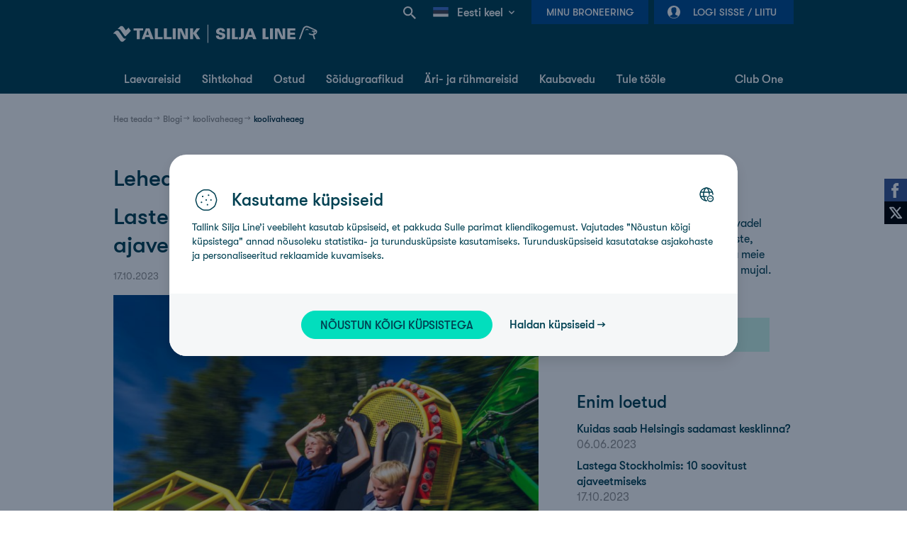

--- FILE ---
content_type: text/html;charset=UTF-8
request_url: https://ee.tallink.com/et/blogi?p_p_id=com_liferay_blogs_web_portlet_BlogsPortlet&p_p_lifecycle=0&p_p_state=normal&p_p_mode=view&p_r_p_tag=koolivaheaeg&_com_liferay_blogs_web_portlet_BlogsPortlet_delta=5&p_r_p_resetCur=false&_com_liferay_blogs_web_portlet_BlogsPortlet_cur=2
body_size: 56503
content:




































		<!DOCTYPE html>












































































<!-- Device is tablet: false -->
<!-- Page is cacheable:  -->



<html class="ltr ltr" dir="ltr" lang="et_EE">

<head>

	<title>Tallinki blogi - Tallink</title>

	<meta charset="utf-8">
	<meta name="author" content="">
	<meta http-equiv="X-UA-Compatible" content="IE=edge,chrome=1">
	<meta name="google-site-verification" content="yZqh0wtNbutGTpehWsWTfFuQNIhhrv9lgNXovloKm8c" />

		<meta content="width=device-width, initial-scale=1.0" name="viewport" />

			<meta property="og:image" content="https://ee.tallink.com/documents/10192/74158315/1200x628_default_facebook_share_image_ee.png" />

	<link rel="icon" href="https://ee.tallink.com/o/liferay-theme-desktop/images/favicon-dark.png" media="(prefers-color-scheme: dark)" />
	<link rel="icon" href="https://ee.tallink.com/o/liferay-theme-desktop/images/favicon.png" media="(prefers-color-scheme: light)" />






































<meta content="text/html; charset=UTF-8" http-equiv="content-type" />









<meta content="Loe lähemalt reisimise, meie laevadel toimuvate uuenduste, ürituste, toidukohtade ja tegevuste kohta Soomes, Rootsis ja mujal." lang="et-EE" name="description" /><meta content="koolivaheaeg" lang="et-EE" name="keywords" />


<link data-senna-track="permanent" href="/o/frontend-theme-font-awesome-web/css/main.css" rel="stylesheet" type="text/css" />
<script data-senna-track="permanent" src="/combo?browserId=other&minifierType=js&languageId=et_EE&b=7210&t=1767618173079&/o/frontend-js-jquery-web/jquery/jquery.min.js&/o/frontend-js-jquery-web/jquery/bootstrap.bundle.min.js&/o/frontend-js-jquery-web/jquery/collapsible_search.js&/o/frontend-js-jquery-web/jquery/fm.js&/o/frontend-js-jquery-web/jquery/form.js&/o/frontend-js-jquery-web/jquery/popper.min.js&/o/frontend-js-jquery-web/jquery/side_navigation.js" type="text/javascript"></script>






	<link data-senna-track="temporary" href="https://ee.tallink.com/blogi" rel="canonical" />

	

			
				<link data-senna-track="temporary" href="https://ee.tallink.com/blogi" hreflang="x-default" rel="alternate" />
			

			<link data-senna-track="temporary" href="https://ee.tallink.com/blogi" hreflang="et-EE" rel="alternate" />

	

			

			<link data-senna-track="temporary" href="https://ee.tallink.com/ru/blogi" hreflang="ru-RU" rel="alternate" />

	





<link class="lfr-css-file" data-senna-track="temporary" href="https://ee.tallink.com/o/liferay-theme-desktop/css/clay.css?browserId=other&amp;themeId=liferaythemedesktop_WAR_liferaythemedesktop&amp;minifierType=css&amp;languageId=et_EE&amp;b=7210&amp;t=1767612338000" id="liferayAUICSS" rel="stylesheet" type="text/css" />



<link data-senna-track="temporary" href="/o/frontend-css-web/main.css?browserId=other&amp;themeId=liferaythemedesktop_WAR_liferaythemedesktop&amp;minifierType=css&amp;languageId=et_EE&amp;b=7210&amp;t=1763635307199" id="liferayPortalCSS" rel="stylesheet" type="text/css" />









	

	





	



	

		<link data-senna-track="temporary" href="/combo?browserId=other&amp;minifierType=&amp;themeId=liferaythemedesktop_WAR_liferaythemedesktop&amp;languageId=et_EE&amp;b=7210&amp;com_liferay_blogs_web_portlet_BlogsPortlet:%2Fblogs%2Fcss%2Fmain.css&amp;com_liferay_journal_content_web_portlet_JournalContentPortlet_INSTANCE_dblSPRFSgks7:%2Fcss%2Fmain.css&amp;com_liferay_portal_search_web_search_bar_portlet_SearchBarPortlet_INSTANCE_templateSearch:%2Fcss%2Fmain.css&amp;com_liferay_product_navigation_product_menu_web_portlet_ProductMenuPortlet:%2Fcss%2Fmain.css&amp;com_liferay_product_navigation_user_personal_bar_web_portlet_ProductNavigationUserPersonalBarPortlet:%2Fcss%2Fmain.css&amp;com_liferay_site_navigation_menu_web_portlet_SiteNavigationMenuPortlet:%2Fcss%2Fmain.css&amp;t=1767612338000" id="e6fb7421" rel="stylesheet" type="text/css" />

	







<script data-senna-track="temporary" type="text/javascript">
	// <![CDATA[
		var Liferay = Liferay || {};

		Liferay.Browser = {
			acceptsGzip: function() {
				return false;
			},

			

			getMajorVersion: function() {
				return 131.0;
			},

			getRevision: function() {
				return '537.36';
			},
			getVersion: function() {
				return '131.0';
			},

			

			isAir: function() {
				return false;
			},
			isChrome: function() {
				return true;
			},
			isEdge: function() {
				return false;
			},
			isFirefox: function() {
				return false;
			},
			isGecko: function() {
				return true;
			},
			isIe: function() {
				return false;
			},
			isIphone: function() {
				return false;
			},
			isLinux: function() {
				return false;
			},
			isMac: function() {
				return true;
			},
			isMobile: function() {
				return false;
			},
			isMozilla: function() {
				return false;
			},
			isOpera: function() {
				return false;
			},
			isRtf: function() {
				return true;
			},
			isSafari: function() {
				return true;
			},
			isSun: function() {
				return false;
			},
			isWebKit: function() {
				return true;
			},
			isWindows: function() {
				return false;
			}
		};

		Liferay.Data = Liferay.Data || {};

		Liferay.Data.ICONS_INLINE_SVG = true;

		Liferay.Data.NAV_SELECTOR = '#navigation';

		Liferay.Data.NAV_SELECTOR_MOBILE = '#navigationCollapse';

		Liferay.Data.isCustomizationView = function() {
			return false;
		};

		Liferay.Data.notices = [
			null

			

			
		];

		Liferay.PortletKeys = {
			DOCUMENT_LIBRARY: 'com_liferay_document_library_web_portlet_DLPortlet',
			DYNAMIC_DATA_MAPPING: 'com_liferay_dynamic_data_mapping_web_portlet_DDMPortlet',
			ITEM_SELECTOR: 'com_liferay_item_selector_web_portlet_ItemSelectorPortlet'
		};

		Liferay.PropsValues = {
			JAVASCRIPT_SINGLE_PAGE_APPLICATION_TIMEOUT: 0,
			NTLM_AUTH_ENABLED: false,
			UPLOAD_SERVLET_REQUEST_IMPL_MAX_SIZE: 524288000
		};

		Liferay.ThemeDisplay = {

			

			
				getLayoutId: function() {
					return '1073';
				},

				

				getLayoutRelativeControlPanelURL: function() {
					return '/et/group/ee/~/control_panel/manage?p_p_id=com_liferay_blogs_web_portlet_BlogsPortlet';
				},

				getLayoutRelativeURL: function() {
					return '/et/blogi';
				},
				getLayoutURL: function() {
					return 'https://ee.tallink.com/et/blogi';
				},
				getParentLayoutId: function() {
					return '19';
				},
				isControlPanel: function() {
					return false;
				},
				isPrivateLayout: function() {
					return 'false';
				},
				isVirtualLayout: function() {
					return false;
				},
			

			getBCP47LanguageId: function() {
				return 'et-EE';
			},
			getCanonicalURL: function() {

				

				return 'https\x3a\x2f\x2fee\x2etallink\x2ecom\x2fblogi';
			},
			getCDNBaseURL: function() {
				return 'https://ee.tallink.com';
			},
			getCDNDynamicResourcesHost: function() {
				return '';
			},
			getCDNHost: function() {
				return '';
			},
			getCompanyGroupId: function() {
				return '10192';
			},
			getCompanyId: function() {
				return '10154';
			},
			getDefaultLanguageId: function() {
				return 'et_EE';
			},
			getDoAsUserIdEncoded: function() {
				return '';
			},
			getLanguageId: function() {
				return 'et_EE';
			},
			getParentGroupId: function() {
				return '11711';
			},
			getPathContext: function() {
				return '';
			},
			getPathImage: function() {
				return '/image';
			},
			getPathJavaScript: function() {
				return '/o/frontend-js-web';
			},
			getPathMain: function() {
				return '/et/c';
			},
			getPathThemeImages: function() {
				return 'https://ee.tallink.com/o/liferay-theme-desktop/images';
			},
			getPathThemeRoot: function() {
				return '/o/liferay-theme-desktop';
			},
			getPlid: function() {
				return '28928703';
			},
			getPortalURL: function() {
				return 'https://ee.tallink.com';
			},
			getScopeGroupId: function() {
				return '11711';
			},
			getScopeGroupIdOrLiveGroupId: function() {
				return '11711';
			},
			getSessionId: function() {
				return '';
			},
			getSiteAdminURL: function() {
				return 'https://ee.tallink.com/group/ee/~/control_panel/manage?p_p_lifecycle=0&p_p_state=maximized&p_p_mode=view';
			},
			getSiteGroupId: function() {
				return '11711';
			},
			getURLControlPanel: function() {
				return '/et/group/control_panel?refererPlid=28928703';
			},
			getURLHome: function() {
				return 'https\x3a\x2f\x2fee\x2etallink\x2ecom\x2fweb\x2fguest';
			},
			getUserEmailAddress: function() {
				return '';
			},
			getUserId: function() {
				return '10158';
			},
			getUserName: function() {
				return '';
			},
			isAddSessionIdToURL: function() {
				return false;
			},
			isImpersonated: function() {
				return false;
			},
			isSignedIn: function() {
				return false;
			},
			isStateExclusive: function() {
				return false;
			},
			isStateMaximized: function() {
				return false;
			},
			isStatePopUp: function() {
				return false;
			}
		};

		var themeDisplay = Liferay.ThemeDisplay;

		Liferay.AUI = {

			

			getAvailableLangPath: function() {
				return 'available_languages.jsp?browserId=other&themeId=liferaythemedesktop_WAR_liferaythemedesktop&colorSchemeId=01&minifierType=js&languageId=et_EE&b=7210&t=1767680252985';
			},
			getCombine: function() {
				return true;
			},
			getComboPath: function() {
				return '/combo/?browserId=other&minifierType=&languageId=et_EE&b=7210&t=1767619535211&';
			},
			getDateFormat: function() {
				return '%d.%m.%Y';
			},
			getEditorCKEditorPath: function() {
				return '/o/frontend-editor-ckeditor-web';
			},
			getFilter: function() {
				var filter = 'raw';

				
					
						filter = 'min';
					
					

				return filter;
			},
			getFilterConfig: function() {
				var instance = this;

				var filterConfig = null;

				if (!instance.getCombine()) {
					filterConfig = {
						replaceStr: '.js' + instance.getStaticResourceURLParams(),
						searchExp: '\\.js$'
					};
				}

				return filterConfig;
			},
			getJavaScriptRootPath: function() {
				return '/o/frontend-js-web';
			},
			getLangPath: function() {
				return 'aui_lang.jsp?browserId=other&themeId=liferaythemedesktop_WAR_liferaythemedesktop&colorSchemeId=01&minifierType=js&languageId=et_EE&b=7210&t=1767619535211';
			},
			getPortletRootPath: function() {
				return '/html/portlet';
			},
			getStaticResourceURLParams: function() {
				return '?browserId=other&minifierType=&languageId=et_EE&b=7210&t=1767619535211';
			}
		};

		Liferay.authToken = '84QQfGHh';

		

		Liferay.currentURL = '\x2fet\x2fblogi\x3fp_p_id\x3dcom_liferay_blogs_web_portlet_BlogsPortlet\x26p_p_lifecycle\x3d0\x26p_p_state\x3dnormal\x26p_p_mode\x3dview\x26p_r_p_tag\x3dkoolivaheaeg\x26_com_liferay_blogs_web_portlet_BlogsPortlet_delta\x3d5\x26p_r_p_resetCur\x3dfalse\x26_com_liferay_blogs_web_portlet_BlogsPortlet_cur\x3d2';
		Liferay.currentURLEncoded = '\x252Fet\x252Fblogi\x253Fp_p_id\x253Dcom_liferay_blogs_web_portlet_BlogsPortlet\x2526p_p_lifecycle\x253D0\x2526p_p_state\x253Dnormal\x2526p_p_mode\x253Dview\x2526p_r_p_tag\x253Dkoolivaheaeg\x2526_com_liferay_blogs_web_portlet_BlogsPortlet_delta\x253D5\x2526p_r_p_resetCur\x253Dfalse\x2526_com_liferay_blogs_web_portlet_BlogsPortlet_cur\x253D2';
	// ]]>
</script>

<script src="/o/js_loader_config?t=1767618172919" type="text/javascript"></script>
<script data-senna-track="permanent" src="/combo?browserId=other&minifierType=js&languageId=et_EE&b=7210&t=1767619535211&/o/frontend-js-web/loader/config.js&/o/frontend-js-web/loader/loader.js&/o/frontend-js-web/aui/aui/aui.js&/o/frontend-js-web/aui/aui-base-html5-shiv/aui-base-html5-shiv.js&/o/frontend-js-web/liferay/browser_selectors.js&/o/frontend-js-web/liferay/modules.js&/o/frontend-js-web/liferay/aui_sandbox.js&/o/frontend-js-web/misc/svg4everybody.js&/o/frontend-js-web/aui/arraylist-add/arraylist-add.js&/o/frontend-js-web/aui/arraylist-filter/arraylist-filter.js&/o/frontend-js-web/aui/arraylist/arraylist.js&/o/frontend-js-web/aui/array-extras/array-extras.js&/o/frontend-js-web/aui/array-invoke/array-invoke.js&/o/frontend-js-web/aui/attribute-base/attribute-base.js&/o/frontend-js-web/aui/attribute-complex/attribute-complex.js&/o/frontend-js-web/aui/attribute-core/attribute-core.js&/o/frontend-js-web/aui/attribute-observable/attribute-observable.js&/o/frontend-js-web/aui/attribute-extras/attribute-extras.js&/o/frontend-js-web/aui/base-base/base-base.js&/o/frontend-js-web/aui/base-pluginhost/base-pluginhost.js&/o/frontend-js-web/aui/classnamemanager/classnamemanager.js&/o/frontend-js-web/aui/datatype-xml-format/datatype-xml-format.js&/o/frontend-js-web/aui/datatype-xml-parse/datatype-xml-parse.js&/o/frontend-js-web/aui/dom-base/dom-base.js&/o/frontend-js-web/aui/dom-core/dom-core.js&/o/frontend-js-web/aui/dom-screen/dom-screen.js&/o/frontend-js-web/aui/dom-style/dom-style.js&/o/frontend-js-web/aui/event-base/event-base.js&/o/frontend-js-web/aui/event-custom-base/event-custom-base.js&/o/frontend-js-web/aui/event-custom-complex/event-custom-complex.js&/o/frontend-js-web/aui/event-delegate/event-delegate.js&/o/frontend-js-web/aui/event-focus/event-focus.js&/o/frontend-js-web/aui/event-hover/event-hover.js&/o/frontend-js-web/aui/event-key/event-key.js&/o/frontend-js-web/aui/event-mouseenter/event-mouseenter.js&/o/frontend-js-web/aui/event-mousewheel/event-mousewheel.js" type="text/javascript"></script>
<script data-senna-track="permanent" src="/combo?browserId=other&minifierType=js&languageId=et_EE&b=7210&t=1767619535211&/o/frontend-js-web/aui/event-outside/event-outside.js&/o/frontend-js-web/aui/event-resize/event-resize.js&/o/frontend-js-web/aui/event-simulate/event-simulate.js&/o/frontend-js-web/aui/event-synthetic/event-synthetic.js&/o/frontend-js-web/aui/intl/intl.js&/o/frontend-js-web/aui/io-base/io-base.js&/o/frontend-js-web/aui/io-form/io-form.js&/o/frontend-js-web/aui/io-queue/io-queue.js&/o/frontend-js-web/aui/io-upload-iframe/io-upload-iframe.js&/o/frontend-js-web/aui/io-xdr/io-xdr.js&/o/frontend-js-web/aui/json-parse/json-parse.js&/o/frontend-js-web/aui/json-stringify/json-stringify.js&/o/frontend-js-web/aui/node-base/node-base.js&/o/frontend-js-web/aui/node-core/node-core.js&/o/frontend-js-web/aui/node-event-delegate/node-event-delegate.js&/o/frontend-js-web/aui/node-event-simulate/node-event-simulate.js&/o/frontend-js-web/aui/node-focusmanager/node-focusmanager.js&/o/frontend-js-web/aui/node-pluginhost/node-pluginhost.js&/o/frontend-js-web/aui/node-screen/node-screen.js&/o/frontend-js-web/aui/node-style/node-style.js&/o/frontend-js-web/aui/oop/oop.js&/o/frontend-js-web/aui/plugin/plugin.js&/o/frontend-js-web/aui/pluginhost-base/pluginhost-base.js&/o/frontend-js-web/aui/pluginhost-config/pluginhost-config.js&/o/frontend-js-web/aui/querystring-stringify-simple/querystring-stringify-simple.js&/o/frontend-js-web/aui/queue-promote/queue-promote.js&/o/frontend-js-web/aui/selector-css2/selector-css2.js&/o/frontend-js-web/aui/selector-css3/selector-css3.js&/o/frontend-js-web/aui/selector-native/selector-native.js&/o/frontend-js-web/aui/selector/selector.js&/o/frontend-js-web/aui/widget-base/widget-base.js&/o/frontend-js-web/aui/widget-htmlparser/widget-htmlparser.js&/o/frontend-js-web/aui/widget-skin/widget-skin.js&/o/frontend-js-web/aui/widget-uievents/widget-uievents.js&/o/frontend-js-web/aui/yui-throttle/yui-throttle.js&/o/frontend-js-web/aui/aui-base-core/aui-base-core.js" type="text/javascript"></script>
<script data-senna-track="permanent" src="/combo?browserId=other&minifierType=js&languageId=et_EE&b=7210&t=1767619535211&/o/frontend-js-web/aui/aui-base-lang/aui-base-lang.js&/o/frontend-js-web/aui/aui-classnamemanager/aui-classnamemanager.js&/o/frontend-js-web/aui/aui-component/aui-component.js&/o/frontend-js-web/aui/aui-debounce/aui-debounce.js&/o/frontend-js-web/aui/aui-delayed-task-deprecated/aui-delayed-task-deprecated.js&/o/frontend-js-web/aui/aui-event-base/aui-event-base.js&/o/frontend-js-web/aui/aui-event-input/aui-event-input.js&/o/frontend-js-web/aui/aui-form-validator/aui-form-validator.js&/o/frontend-js-web/aui/aui-node-base/aui-node-base.js&/o/frontend-js-web/aui/aui-node-html5/aui-node-html5.js&/o/frontend-js-web/aui/aui-selector/aui-selector.js&/o/frontend-js-web/aui/aui-timer/aui-timer.js&/o/frontend-js-web/liferay/dependency.js&/o/frontend-js-web/liferay/dom_task_runner.js&/o/frontend-js-web/liferay/events.js&/o/frontend-js-web/liferay/language.js&/o/frontend-js-web/liferay/lazy_load.js&/o/frontend-js-web/liferay/liferay.js&/o/frontend-js-web/liferay/util.js&/o/frontend-js-web/liferay/global.bundle.js&/o/frontend-js-web/liferay/portal.js&/o/frontend-js-web/liferay/portlet.js&/o/frontend-js-web/liferay/workflow.js&/o/frontend-js-web/liferay/form.js&/o/frontend-js-web/liferay/form_placeholders.js&/o/frontend-js-web/liferay/icon.js&/o/frontend-js-web/liferay/menu.js&/o/frontend-js-web/liferay/notice.js&/o/frontend-js-web/liferay/poller.js" type="text/javascript"></script>




	

	<script data-senna-track="temporary" src="/o/js_bundle_config?t=1767618180736" type="text/javascript"></script>


<script data-senna-track="temporary" type="text/javascript">
	// <![CDATA[
		
			
				
		

		

		
	// ]]>
</script>





	
		

			

			
		
		



	
		

			

			
		
	












	

	





	



	

		<script data-senna-track="temporary" src="/combo?browserId=other&amp;minifierType=&amp;themeId=liferaythemedesktop_WAR_liferaythemedesktop&amp;languageId=et_EE&amp;b=7210&amp;liferaymybookingportlet_WAR_liferaymybookingportlet:%2Fjs%2Fmain.js&amp;liferaymybookingportlet_WAR_liferaymybookingportlet:%2Fjs%2FupcomingBookings.js&amp;login_WAR_liferayapps:%2Fjs%2Fsso%2Fcomponent.js&amp;t=1767612338000" type="text/javascript"></script>

	















<link class="lfr-css-file" data-senna-track="temporary" href="https://ee.tallink.com/o/liferay-theme-desktop/css/main.css?browserId=other&amp;themeId=liferaythemedesktop_WAR_liferaythemedesktop&amp;minifierType=css&amp;languageId=et_EE&amp;b=7210&amp;t=1767612338000" id="liferayThemeCSS" rel="stylesheet" type="text/css" />








	<style data-senna-track="temporary" type="text/css">

		

			

		

			

				

					

#p_p_id_com_liferay_blogs_web_portlet_BlogsPortlet_ .portlet-content {

}
#header-container, #footer-container, nav:has(.breadcrumb-navigation-list) {
    display: none;
}



				

			

		

			

				

					

#p_p_id_com_liferay_journal_content_web_portlet_JournalContentPortlet_INSTANCE_jY0OYHPlXeW1_ .portlet-content {

}




				

			

		

			

				

					

#p_p_id_com_liferay_journal_content_web_portlet_JournalContentPortlet_INSTANCE_bv5Gj012EwAt_ .portlet-content {

}




				

			

		

			

				

					

#p_p_id_com_liferay_journal_content_web_portlet_JournalContentPortlet_INSTANCE_dnasqsvKkHGG_ .portlet-content {

}




				

			

		

			

		

			

				

					

#p_p_id_com_liferay_journal_content_web_portlet_JournalContentPortlet_INSTANCE_jbjBZzZ1UA9F_ .portlet-content {

}




				

			

		

			

		

			

				

					

#p_p_id_com_liferay_asset_tags_navigation_web_portlet_AssetTagsNavigationPortlet_INSTANCE_DHA5uiuDupW6_ .portlet-content {

}




				

			

		

			

		

			

		

			

		

			

		

			

		

			

		

			

		

			

		

			

		

			

		

	</style>


<link data-senna-track="permanent" href="https://ee.tallink.com/combo?browserId=other&minifierType=css&languageId=et_EE&b=7210&t=1763635308367&/o/change-tracking-change-lists-indicator-theme-contributor/change_tracking_change_lists_indicator.css" rel="stylesheet" type = "text/css" />








<script data-senna-track="temporary" type="text/javascript">
	if (window.Analytics) {
		window._com_liferay_document_library_analytics_isViewFileEntry = false;
	}
</script>







<script type="text/javascript">
// <![CDATA[
Liferay.on(
	'ddmFieldBlur', function(event) {
		if (window.Analytics) {
			Analytics.send(
				'fieldBlurred',
				'Form',
				{
					fieldName: event.fieldName,
					focusDuration: event.focusDuration,
					formId: event.formId,
					page: event.page
				}
			);
		}
	}
);

Liferay.on(
	'ddmFieldFocus', function(event) {
		if (window.Analytics) {
			Analytics.send(
				'fieldFocused',
				'Form',
				{
					fieldName: event.fieldName,
					formId: event.formId,
					page: event.page
				}
			);
		}
	}
);

Liferay.on(
	'ddmFormPageShow', function(event) {
		if (window.Analytics) {
			Analytics.send(
				'pageViewed',
				'Form',
				{
					formId: event.formId,
					page: event.page,
					title: event.title
				}
			);
		}
	}
);

Liferay.on(
	'ddmFormSubmit', function(event) {
		if (window.Analytics) {
			Analytics.send(
				'formSubmitted',
				'Form',
				{
					formId: event.formId
				}
			);
		}
	}
);

Liferay.on(
	'ddmFormView', function(event) {
		if (window.Analytics) {
			Analytics.send(
				'formViewed',
				'Form',
				{
					formId: event.formId,
					title: event.title
				}
			);
		}
	}
);
// ]]>
</script>




















		<script>
			(function(w,d,s,l,i){w[l]=w[l]||[];w[l].push({'gtm.start':
			new Date().getTime(),event:'gtm.js'});var f=d.getElementsByTagName(s)[0],
			j=d.createElement(s),dl=l!='dataLayer'?'&l='+l:'';j.async=true;j.src=
			'https://analytics.tallink.com/gtm.js?id='+i+dl;f.parentNode.insertBefore(j,f);
			})(window,document,'script','dataLayer','GTM-PBB8JZN');
		</script>





	<script src="https://ee.tallink.com/o/liferay-theme-desktop/js/libs/jquery-migrate-1.4.1.min.js"></script>
	<script src="https://ee.tallink.com/o/liferay-theme-desktop/js/libs/jquery-migrate-3.3.0.min.js"></script>

	<script type="text/javascript">window.pageCategory = ""</script>
	<script type="text/javascript">window.jQuery.cookie || document.write('<script src="https://ee.tallink.com/o/liferay-theme-desktop/js/libs/jquery.cookie.js?t=1767612338000"><\/script>')</script>
	<script type="text/javascript">window.easyXDM || document.write('<script src="https://ee.tallink.com/o/liferay-theme-desktop/js/libs/easyXDM.min.js?t=1767612338000"><\/script>')</script>
	<script type="text/javascript">window.Masonry || document.write('<script src="https://ee.tallink.com/o/liferay-theme-desktop/js/libs/masonry.pkgd.min.js?t=1767612338000"><\/script>')</script>
	<script type="text/javascript">window.Slick || document.write('<script src="https://ee.tallink.com/o/liferay-theme-desktop/js/libs/slick.min.js?t=1767612338000"><\/script>')</script>

	<script type="text/javascript">
		var themeDisplay = themeDisplay || {};
		themeDisplay.getPathThemeJavaScript = function () {
			return 'https://ee.tallink.com/o/liferay-theme-desktop/js';
		}

		
	</script>

	<script>
        var loadCookieConsentScript = function () {
            if (navigator.userAgent.indexOf("Chrome-Lighthouse") !== -1) {
                return false;
            } else {
                var script = document.createElement("script");
                script.src = 'https://consent.tallink.com/bundle.production.min.js?t=1767612338000';
                script.type = "text/javascript";
                document.getElementsByTagName("head")[0].appendChild(script);
            }
        }
        loadCookieConsentScript();
	</script>

	<script>
		window.fbAsyncInit = function() {
			FB.init({
				appId            : "209569219987598",
				autoLogAppEvents : false,
				xfbml            : true,
				version          : 'v8.1'
			});
		};

		(function(d, s, id){
			var js, fjs = d.getElementsByTagName(s)[0];
			if (d.getElementById(id)) {return;}
			js = d.createElement(s); js.id = id;
			js.src = "//connect.facebook.net/en_US/sdk.js";
			fjs.parentNode.insertBefore(js, fjs);
		}(document, 'script', 'facebook-jssdk'));
	</script>

</head>

<body class="site-11711  controls-visible  yui3-skin-sam signed-out public-page site custom-theme">


















































	<nav class="quick-access-nav" id="dzkn_quickAccessNav">
		<p class="hide-accessible">Ülamenüü</p>

		<ul>
			
				<li><a href="#main-content">Skip to Content</a></li>
			

			

		</ul>
	</nav>


















































































<div id="social-elements">
    <div class="wrapper">
                    <a onclick="multishare('facebook');" class="fb-like-icon" title="Facebook" id="fbShare"></a>
            <a onclick="multishare('twitter');" class="twitter-icon" title="Twitter" id="twitterShare"></a>
    </div>
</div>

<script>
    function multishare(type, url, title, message){
        if(!type){ alert('Type must be defined!'); return false; }
        if(!url) url = window.location.href;
        if(!title) title = document.title;
        url = encodeURIComponent(url);
        title = encodeURIComponent(title);
        if(message) message = encodeURIComponent(message);
        var href;
        switch(type){
            case 'facebook':
                FB.ui({
                    method: 'share',
                    href: window.location.href
                }, function (response) {
                });
                break;
            case 'twitter':
                href = 'http://twitter.com/share?url=' + url + '&text=' + title + (message ? ' ' + message : '');
                break;
            case 'google':
                href = 'https://plus.google.com/share?url=' + url + '&text=' + title + (message ? ' ' + message : '');
                break;
            case 'vkontakte':
                href = 'http://vkontakte.ru/share.php?url=' + url + '&text=' + title + (message ? ' ' + message : '');
                break;
            case 'blogger':
                href = 'http://blogger.com/blog-this.g?url=' + url + '&text=' + title + (message ? ' ' + message : '');
                break;
            case 'frype':
                href = 'http://www.draugiem.lv/say/ext/add.php?title=' + title + '&link=' + url + (message ? '&titlePrefix=' + message : '');
                break;
        }
        var left = (screen.width / 2) - (800 / 2);
        var top = (screen.height / 2) - (500 / 2);
        window.open(href, '', 'location=1,status=1,scrollbars=0,resizable=0,width=800,height=500,top=' + top + ',left=' + left);
        return false;
    }
</script>


	<div class="container-fluid " id="content-container">

		<div id="header-container" class="">
			<header class="header-new">
    <div class="container_12">
        <div id="nav-menu" class="clearfix">

                <div class="nav-login">








































	

	<div class="portlet-boundary portlet-boundary_login_WAR_liferayapps_  portlet-static portlet-static-end portlet-decorate  " id="p_p_id_login_WAR_liferayapps_">
		<span id="p_login_WAR_liferayapps"></span>




	

	
		
			






































	
		











































































<section class="portlet" id="portlet_login_WAR_liferayapps">


	<div class="portlet-content">

			<div class="autofit-float autofit-row portlet-header">
				<div class="autofit-col autofit-col-end">
					<div class="autofit-section">
					</div>
				</div>
			</div>

		
			<div class=" portlet-content-container">
				


	<div class="portlet-body">



	
		
			
				
					



















































	

				

				
					
						


	

		



<div id="sso-container" ></div>

<script src="https://sso.tallink.com/component/sso.min.js?v=1.0.17"></script>

<script>
    
    window.digiDataUser = {"level":"regular","status":"anonymous","policy":true,"profiling":true};
    

    

    (function () {
        var urls = {
            sso: 'https://sso.tallink.com',
            clubOneUrl: '/et/web/ee/club-one',
            signIn: 'https://ee.tallink.com/et/blogi?p_p_id=login_WAR_liferayapps&p_p_lifecycle=2&p_p_state=normal&p_p_mode=view&p_p_resource_id=sso-login&p_p_cacheability=cacheLevelPage&_login_WAR_liferayapps_priv_r_p__com_liferay_blogs_web_portlet_BlogsPortlet_delta=5&_login_WAR_liferayapps_priv_r_p__com_liferay_blogs_web_portlet_BlogsPortlet_cur=2',
            signOut: 'https://ee.tallink.com/et/blogi?p_p_id=login_WAR_liferayapps&p_p_lifecycle=2&p_p_state=normal&p_p_mode=view&p_p_resource_id=sso-logout&p_p_cacheability=cacheLevelPage&_login_WAR_liferayapps_priv_r_p__com_liferay_blogs_web_portlet_BlogsPortlet_delta=5&_login_WAR_liferayapps_priv_r_p__com_liferay_blogs_web_portlet_BlogsPortlet_cur=2'
        };

        window.ssoComponent('#sso-container', urls, false, false);
    })();
</script>


	
	
					
				
			
		
	
	


	</div>

			</div>
		

	</div>
</section>
	

		
		







	</div>




                </div>








































	

	<div class="portlet-boundary portlet-boundary_liferaymybookingportlet_WAR_liferaymybookingportlet_  portlet-static portlet-static-end portlet-decorate  " id="p_p_id_liferaymybookingportlet_WAR_liferaymybookingportlet_">
		<span id="p_liferaymybookingportlet_WAR_liferaymybookingportlet"></span>




	

	
		
			



<div id="my-booking-container" data-nosnippet>
    <div class="nav-backdrop"></div>

    <a href="#" class="nav-button">Minu broneering</a>

    <div id="my-booking-form-dialog" class="my-booking-dialog nav-dialog" style="display: none;">
        <div class="nav-dialog-inner-container">
            <form id="my-booking-form" class="custom-form clearfix">
                <h4 class="mobile-dialog">
                    Minu broneering
                </h4>

                <span class="status-error" style="display: none;">
                            <span>Error message</span>
                        </span>

                <label>
                    Broneeringu number
                    <input type="text" name="bookingNumber" value="" maxlength="9" tabindex="1">
                </label>

                <label>
                    Turvakood
                    <input type="text" name="securityCode" value="" tabindex="2">
                </label>

                <a href="#" class="mobile-dialog button priority close">
                    <span>Sulge</span>
                </a>
                <a href="#" class="button priority submit disabled">
                    <span>Edasi</span>
                </a>
            </form>
        </div>
    </div>

    <div id="my-bookings-dialog" class="my-booking-dialog nav-dialog" style="display: none;">
        <div class="nav-dialog-inner-container">
            <h4 class="mobile-dialog">
                Minu broneeringud
            </h4>

            <ul>
                <li class="loading">
                    <span>Loading...</span>
                </li>
            </ul>

            <a href="#" class="mobile-dialog button priority close">
                <span>Sulge</span>
            </a>
        </div>
    </div>
</div>

<script type="text/javascript">
    $(document).ready(function () {
        var myBookingContainer = '#my-booking-container';
        var myBookingDialog = new myBooking(myBookingContainer, 'https://ee.tallink.com/et/blogi?p_p_id=liferaymybookingportlet_WAR_liferaymybookingportlet&p_p_lifecycle=2&p_p_state=normal&p_p_mode=view&p_p_resource_id=getBooking&p_p_cacheability=cacheLevelPage&_liferaymybookingportlet_WAR_liferaymybookingportlet__com_liferay_blogs_web_portlet_BlogsPortlet_delta=5&_liferaymybookingportlet_WAR_liferaymybookingportlet__com_liferay_blogs_web_portlet_BlogsPortlet_cur=2');
        
            
                myBookingDialog.activateFirstDialog();
            
            
    });
</script>

		
	







	</div>





                <div class="nav-language" data-nosnippet>








































	

	<div class="portlet-boundary portlet-boundary_com_liferay_site_navigation_language_web_portlet_SiteNavigationLanguagePortlet_  portlet-static portlet-static-end portlet-decorate portlet-language " id="p_p_id_com_liferay_site_navigation_language_web_portlet_SiteNavigationLanguagePortlet_INSTANCE_embedded_languagePortlet_">
		<span id="p_com_liferay_site_navigation_language_web_portlet_SiteNavigationLanguagePortlet_INSTANCE_embedded_languagePortlet"></span>




	

	
		
			






































	
		











































































<section class="portlet" id="portlet_com_liferay_site_navigation_language_web_portlet_SiteNavigationLanguagePortlet_INSTANCE_embedded_languagePortlet">


	<div class="portlet-content">

			<div class="autofit-float autofit-row portlet-header">
				<div class="autofit-col autofit-col-end">
					<div class="autofit-section">
					</div>
				</div>
			</div>

		
			<div class=" portlet-content-container">
				


	<div class="portlet-body">



	
		
			
				
					



















































	

				

				
					
						


	

		



































































	

	



<div id="market-lang-dropdown">
    <div id="market-lang-dropdown-title">
        <div class="ddTitleText" id="langmenu_titletext">
            <img alt="et" class="" src="/o/liferay-theme-desktop/img/svg/flags/flag_et.svg">
                <span>Eesti keel</span>
            <div class="lang-dropdown-arrow"></div>
        </div>
    </div>
    <div id="market-lang-menu">
        <div class="market-container">
            <div class="icon-container-location">
                <img alt="Pin" src="/o/liferay-theme-desktop/img/market-language-dropdown/pin.svg">
            </div>
            <div class="market-dropdown-wrapper">
                <div class="market-language-dropdown-label"><span></span></div>
                <div class="market-dropdown">
                    <div class="market-dropdown-title">
                        <img alt="et" src="/o/liferay-theme-desktop/img/svg/flags/flag_int.svg">
                        <span>Country</span>
                    </div>
                    <div class="market-list-container">
                        <ul class="markets-list"></ul>
                    </div>
                </div>
            </div>
        </div>
        <div class="language-container">
            <div class="icon-container-location">
                <img alt="Chat" src="/o/liferay-theme-desktop/img/market-language-dropdown/chat.svg">
            </div>
            <div class="languages-list-wrapper">
                <div class="languages-list" id="cur-market-languages-list">
                            <a href="" class="active">
                                    <span>Eesti keel</span>
                            </a>
                            <a href="/et/c/portal/update_language?p_l_id=28928703&redirect=%2Fet%2Fblogi%3Fp_p_id%3Dcom_liferay_blogs_web_portlet_BlogsPortlet%26p_p_lifecycle%3D0%26p_p_state%3Dnormal%26p_p_mode%3Dview%26p_r_p_tag%3Dkoolivaheaeg%26_com_liferay_blogs_web_portlet_BlogsPortlet_delta%3D5%26p_r_p_resetCur%3Dfalse%26_com_liferay_blogs_web_portlet_BlogsPortlet_cur%3D2&languageId=ru_RU" class="">
                                    <span>Русский</span>
                            </a>
                </div>
                <div class="languages-list" id="chosen-market-languages-list"></div>
            </div>
        </div>
    </div>
</div>

<script>
    $(window).on("load", function () {
        var currentGroupId = 11711;
        var currentLangId = 'et';
        window.TLNK.marketLanguageDropdown.init(currentGroupId, currentLangId);
    });
</script>


	
	
					
				
			
		
	
	


	</div>

			</div>
		

	</div>
</section>
	

		
		







	</div>




                </div>

            <div class="nav-search">
                    <div id="search-addsearch" class="search-ui">
                        <div class="search-button"></div>
                        <input type="text" class="addsearch"/>
                        <div class="search-close-button"></div>
                    </div>
            </div>
        </div>

        <div id="nav-identity">
            <div class="nav-logo">
                        <a href="https://ee.tallink.com/et/vali-reis">Tallink Silja Line</a>
            </div>
        </div>

    <div id="nav-megamenu">
        <ul id="nav-2nd">




                <li class=" ">
                    <a href="https://ee.tallink.com/et/vali-reis" title="Laevareisid" 
                       data-ga="Laevareisid">Laevareisid</a>









                        <div class="nav-3rd-container four-columns  ">
                            <ul class="nav-3rd">


                                        <li >
                                            <a href="https://ee.tallink.com/et/piletid"
                                                     class="nav-4th-title" 
                                               title="Piletid" 
                                               data-ga="Laevareisid > Piletid">Piletid</a>

                                                <div class="nav-title-underline"></div>
                                                <ul class="nav-4th-level">
                                                        <li class="first ">
                                                            <a href="https://booking.tallink.com/?locale=et&amp;country=EE" title="Osta pilet" 
                                                               data-ga="Laevareisid > Piletid > Osta pilet">
                                                                <span>Osta pilet</span>
                                                            </a>
                                                        </li>
                                                        <li class=" ">
                                                            <a href="https://ee.tallink.com/et/pileti-registreerimine" title="Check-in" 
                                                               data-ga="Laevareisid > Piletid > Check-in">
                                                                <span>Check-in</span>
                                                            </a>
                                                        </li>
                                                        <li class=" ">
                                                            <a href="https://ee.tallink.com/et/reisidokumendid" title="Reisidokumendid" 
                                                               data-ga="Laevareisid > Piletid > Reisidokumendid">
                                                                <span>Reisidokumendid</span>
                                                            </a>
                                                        </li>
                                                        <li class=" ">
                                                            <a href="https://ee.tallink.com/web/ee/vali-reis?mbo=true" title="Broneeringu muutmine" 
                                                               data-ga="Laevareisid > Piletid > Broneeringu muutmine">
                                                                <span>Broneeringu muutmine</span>
                                                            </a>
                                                        </li>
                                                        <li class=" ">
                                                            <a href="https://ee.tallink.com/et/pileti-muutmis-ja-tuhistamiskaitse" title="FleksiBroni teenus" 
                                                               data-ga="Laevareisid > Piletid > FleksiBroni teenus">
                                                                <span>FleksiBroni teenus</span>
                                                            </a>
                                                        </li>
                                                        <li class=" ">
                                                            <a href="https://ee.tallink.com/et/vanusepiirangud" title="Vanusepiirangud" 
                                                               data-ga="Laevareisid > Piletid > Vanusepiirangud">
                                                                <span>Vanusepiirangud</span>
                                                            </a>
                                                        </li>
                                                        <li class=" ">
                                                            <a href="https://ee.tallink.com/reisitingimused-uksikreisijatele" title="Reisitingimused" 
                                                               data-ga="Laevareisid > Piletid > Reisitingimused">
                                                                <span>Reisitingimused</span>
                                                            </a>
                                                        </li>
                                                        <li class=" ">
                                                            <a href="https://ee.tallink.com/et/seeriapiletid" title="Seeriapiletid" 
                                                               data-ga="Laevareisid > Piletid > Seeriapiletid">
                                                                <span>Seeriapiletid</span>
                                                            </a>
                                                        </li>
                                                        <li class=" ">
                                                            <a href="https://ee.tallink.com/autopakett-tallinn-helsingi#tabs-content-2" title="Priority Car" 
                                                               data-ga="Laevareisid > Piletid > Priority Car">
                                                                <span>Priority Car</span>
                                                            </a>
                                                        </li>
                                                        <li class=" last">
                                                            <a href="https://ee.tallink.com/et/kutuse-ja-emissiooni-lisatasu" title="Laevapileti lisatasud" 
                                                               data-ga="Laevareisid > Piletid > Laevapileti lisatasud">
                                                                <span>Laevapileti lisatasud</span>
                                                            </a>
                                                        </li>
                                                </ul>
                                        </li>


                                        <li >
                                            <a href="https://ee.tallink.com/et/elamused-laeval"
                                                     class="nav-4th-title" 
                                               title="Elamused laeval" 
                                               data-ga="Laevareisid > Elamused laeval">Elamused laeval</a>

                                                <div class="nav-title-underline"></div>
                                                <ul class="nav-4th-level">
                                                        <li class="first ">
                                                            <a href="https://ee.tallink.com/et/artistid-pardal" title="Artistid pardal" 
                                                               data-ga="Laevareisid > Elamused laeval > Artistid pardal">
                                                                <span>Artistid pardal</span>
                                                            </a>
                                                        </li>
                                                        <li class=" ">
                                                            <a href="http://www.tallink.ee/elamused-laeval#tabs-content-1" title="Elamused" 
                                                               data-ga="Laevareisid > Elamused laeval > Elamused">
                                                                <span>Elamused</span>
                                                            </a>
                                                        </li>
                                                        <li class=" ">
                                                            <a href="http://www.tallink.ee/elamused-laeval#tabs-content-2" title="Restoranid" 
                                                               data-ga="Laevareisid > Elamused laeval > Restoranid">
                                                                <span>Restoranid</span>
                                                            </a>
                                                        </li>
                                                        <li class=" ">
                                                            <a href="http://www.tallink.ee/elamused-laeval#tabs-content-3" title="Meelelahutus" 
                                                               data-ga="Laevareisid > Elamused laeval > Meelelahutus">
                                                                <span>Meelelahutus</span>
                                                            </a>
                                                        </li>
                                                        <li class=" ">
                                                            <a href="https://ee.tallink.com/et/kajutiyllatus" title="Kajutiüllatus" 
                                                               data-ga="Laevareisid > Elamused laeval > Kajutiüllatus">
                                                                <span>Kajutiüllatus</span>
                                                            </a>
                                                        </li>
                                                        <li class=" last">
                                                            <a href="https://ee.tallink.com/et/friendship" title="Laste elamuspakett" 
                                                               data-ga="Laevareisid > Elamused laeval > Laste elamuspakett">
                                                                <span>Laste elamuspakett</span>
                                                            </a>
                                                        </li>
                                                </ul>
                                        </li>


                                        <li >
                                            <a href="https://ee.tallink.com/et/liinireisid"
                                                     class="nav-4th-title" 
                                               title="Liinireisid" 
                                               data-ga="Laevareisid > Liinireisid">Liinireisid</a>

                                                <div class="nav-title-underline"></div>
                                                <ul class="nav-4th-level">
                                                        <li class="first ">
                                                            <a href="https://ee.tallink.com/et/liinireis-tallinn-helsingi" title="Tallinn&#8211;Helsingi" 
                                                               data-ga="Laevareisid > Liinireisid > Tallinn&#8211;Helsingi">
                                                                <span>Tallinn&#8211;Helsingi</span>
                                                            </a>
                                                        </li>
                                                        <li class=" ">
                                                            <a href="https://ee.tallink.com/et/liinireis-tallinn-stockholm" title="Tallinn&#8211;Stockholm" 
                                                               data-ga="Laevareisid > Liinireisid > Tallinn&#8211;Stockholm">
                                                                <span>Tallinn&#8211;Stockholm</span>
                                                            </a>
                                                        </li>
                                                        <li class=" ">
                                                            <a href="https://ee.tallink.com/et/liinireis-tallinn-ahvenamaa" title="Tallinn&#8211;Ahvenamaa" 
                                                               data-ga="Laevareisid > Liinireisid > Tallinn&#8211;Ahvenamaa">
                                                                <span>Tallinn&#8211;Ahvenamaa</span>
                                                            </a>
                                                        </li>
                                                        <li class=" ">
                                                            <a href="https://ee.tallink.com/et/liinireis-helsingi-stockholm" title="Helsingi&#8211;Stockholm" 
                                                               data-ga="Laevareisid > Liinireisid > Helsingi&#8211;Stockholm">
                                                                <span>Helsingi&#8211;Stockholm</span>
                                                            </a>
                                                        </li>
                                                        <li class=" ">
                                                            <a href="https://ee.tallink.com/et/liinireis-turu-stockholm" title="Turu&#8211;Stockholm" 
                                                               data-ga="Laevareisid > Liinireisid > Turu&#8211;Stockholm">
                                                                <span>Turu&#8211;Stockholm</span>
                                                            </a>
                                                        </li>
                                                        <li class=" last">
                                                            <a href="https://ee.tallink.com/et/liinireis-paldiski-kapellskar" title="Paldiski&#8211;Kapellskär" 
                                                               data-ga="Laevareisid > Liinireisid > Paldiski&#8211;Kapellskär">
                                                                <span>Paldiski&#8211;Kapellskär</span>
                                                            </a>
                                                        </li>
                                                </ul>
                                        </li>


                                        <li >
                                            <a href="https://ee.tallink.com/et/kruiisid"
                                                     class="nav-4th-title" 
                                               title="Kruiisid" 
                                               data-ga="Laevareisid > Kruiisid">Kruiisid</a>

                                                <div class="nav-title-underline"></div>
                                                <ul class="nav-4th-level">
                                                        <li class="first ">
                                                            <a href="https://ee.tallink.com/et/5h-kruiis" title="5-tunnine kruiis" 
                                                               data-ga="Laevareisid > Kruiisid > 5-tunnine kruiis">
                                                                <span>5-tunnine kruiis</span>
                                                            </a>
                                                        </li>
                                                        <li class=" ">
                                                            <a href="https://ee.tallink.com/et/kruiis-tallinn-stockholm" title="Tallinnast Stockholmi" 
                                                               data-ga="Laevareisid > Kruiisid > Tallinnast Stockholmi">
                                                                <span>Tallinnast Stockholmi</span>
                                                            </a>
                                                        </li>
                                                        <li class=" ">
                                                            <a href="https://ee.tallink.com/et/kruiis-helsingi-stockholm" title="Helsingist Stockholmi" 
                                                               data-ga="Laevareisid > Kruiisid > Helsingist Stockholmi">
                                                                <span>Helsingist Stockholmi</span>
                                                            </a>
                                                        </li>
                                                        <li class=" last">
                                                            <a href="https://ee.tallink.com/et/kruiis-turu-stockholm" title="Turust Stockholmi" 
                                                               data-ga="Laevareisid > Kruiisid > Turust Stockholmi">
                                                                <span>Turust Stockholmi</span>
                                                            </a>
                                                        </li>
                                                </ul>
                                        </li>


                                        <li >
                                            <a href="https://ee.tallink.com/et/hotellipaketid"
                                                     class="nav-4th-title" 
                                               title="Hotellipaketid" 
                                               data-ga="Laevareisid > Hotellipaketid">Hotellipaketid</a>

                                                <div class="nav-title-underline"></div>
                                                <ul class="nav-4th-level">
                                                        <li class="first ">
                                                            <a href="https://ee.tallink.com/et/hotellipakett-rootsi" title="Rootsi" 
                                                               data-ga="Laevareisid > Hotellipaketid > Rootsi">
                                                                <span>Rootsi</span>
                                                            </a>
                                                        </li>
                                                        <li class=" ">
                                                            <a href="https://ee.tallink.com/et/hotellipakett-soome" title="Soome" 
                                                               data-ga="Laevareisid > Hotellipaketid > Soome">
                                                                <span>Soome</span>
                                                            </a>
                                                        </li>
                                                        <li class=" ">
                                                            <a href="https://ee.tallink.com/et/hotellipakett-ahvenamaa" title="Ahvenamaale" 
                                                               data-ga="Laevareisid > Hotellipaketid > Ahvenamaale">
                                                                <span>Ahvenamaale</span>
                                                            </a>
                                                        </li>
                                                        <li class=" last">
                                                            <a href="https://ee.tallink.com/et/lati" title="Läti" 
                                                               data-ga="Laevareisid > Hotellipaketid > Läti">
                                                                <span>Läti</span>
                                                            </a>
                                                        </li>
                                                </ul>
                                        </li>


                                        <li >
                                            <a href="https://ee.tallink.com/et/laevad"
                                                     class="nav-4th-title" 
                                               title="Meie laevad" 
                                               data-ga="Laevareisid > Meie laevad">Meie laevad</a>

                                                <div class="nav-title-underline"></div>
                                                <ul class="nav-4th-level">
                                                        <li class="first ">
                                                            <a href="https://ee.tallink.com/et/baltic-queen" title="Baltic Queen" 
                                                               data-ga="Laevareisid > Meie laevad > Baltic Queen">
                                                                <span>Baltic Queen</span>
                                                            </a>
                                                        </li>
                                                        <li class=" ">
                                                            <a href="https://ee.tallink.com/et/megastar" title="Megastar" 
                                                               data-ga="Laevareisid > Meie laevad > Megastar">
                                                                <span>Megastar</span>
                                                            </a>
                                                        </li>
                                                        <li class=" ">
                                                            <a href="https://ee.tallink.com/et/mystar" title="MyStar" 
                                                               data-ga="Laevareisid > Meie laevad > MyStar">
                                                                <span>MyStar</span>
                                                            </a>
                                                        </li>
                                                        <li class=" ">
                                                            <a href="https://ee.tallink.com/et/victoria" title="Victoria I" 
                                                               data-ga="Laevareisid > Meie laevad > Victoria I">
                                                                <span>Victoria I</span>
                                                            </a>
                                                        </li>
                                                        <li class=" ">
                                                            <a href="https://ee.tallink.com/et/silja-serenade" title="Silja Serenade" 
                                                               data-ga="Laevareisid > Meie laevad > Silja Serenade">
                                                                <span>Silja Serenade</span>
                                                            </a>
                                                        </li>
                                                        <li class=" ">
                                                            <a href="https://ee.tallink.com/et/silja-symphony" title="Silja Symphony" 
                                                               data-ga="Laevareisid > Meie laevad > Silja Symphony">
                                                                <span>Silja Symphony</span>
                                                            </a>
                                                        </li>
                                                        <li class=" ">
                                                            <a href="https://ee.tallink.com/et/baltic-princess" title="Baltic Princess" 
                                                               data-ga="Laevareisid > Meie laevad > Baltic Princess">
                                                                <span>Baltic Princess</span>
                                                            </a>
                                                        </li>
                                                        <li class=" ">
                                                            <a href="https://ee.tallink.com/et/sailor" title="Sailor" 
                                                               data-ga="Laevareisid > Meie laevad > Sailor">
                                                                <span>Sailor</span>
                                                            </a>
                                                        </li>
                                                        <li class=" last">
                                                            <a href="https://ee.tallink.com/et/regal-star" title="Regal Star" 
                                                               data-ga="Laevareisid > Meie laevad > Regal Star">
                                                                <span>Regal Star</span>
                                                            </a>
                                                        </li>
                                                </ul>
                                        </li>


                                        <li >
                                            <a href="https://ee.tallink.com/et/kampaaniad"
                                                     class="nav-4th-title" 
                                               title="Kampaaniad" 
                                               data-ga="Laevareisid > Kampaaniad">Kampaaniad</a>

                                                <div class="nav-title-underline"></div>
                                                <ul class="nav-4th-level">
                                                        <li class="first ">
                                                            <a href="https://ee.tallink.com/beatboatfestival" title="Itaalia festival Rootsi kruiisil" 
                                                               data-ga="Laevareisid > Kampaaniad > Itaalia festival Rootsi kruiisil">
                                                                <span>Itaalia festival Rootsi kruiisil</span>
                                                            </a>
                                                        </li>
                                                        <li class=" ">
                                                            <a href="https://ee.tallink.com/merereis" title="Päevareis Soome al 41 €" 
                                                               data-ga="Laevareisid > Kampaaniad > Päevareis Soome al 41 €">
                                                                <span>Päevareis Soome al 41 €</span>
                                                            </a>
                                                        </li>
                                                        <li class=" ">
                                                            <a href="https://ee.tallink.com/beatboatfestival#artists-2" title="villemdrillem vaheajakruiisil" 
                                                               data-ga="Laevareisid > Kampaaniad > villemdrillem vaheajakruiisil">
                                                                <span>villemdrillem vaheajakruiisil</span>
                                                            </a>
                                                        </li>
                                                        <li class=" ">
                                                            <a href="https://ee.tallink.com/artistid-pardal" title="Bedwetters Rootsi kruiisil" 
                                                               data-ga="Laevareisid > Kampaaniad > Bedwetters Rootsi kruiisil">
                                                                <span>Bedwetters Rootsi kruiisil</span>
                                                            </a>
                                                        </li>
                                                        <li class=" ">
                                                            <a href="https://ee.tallink.com/joulupidu" title="Ettevõtte jõulupidu merel" 
                                                               data-ga="Laevareisid > Kampaaniad > Ettevõtte jõulupidu merel">
                                                                <span>Ettevõtte jõulupidu merel</span>
                                                            </a>
                                                        </li>
                                                        <li class=" ">
                                                            <a href="https://ee.tallink.com/65pluss" title="Seeniorite kruiisi pakkumine" 
                                                               data-ga="Laevareisid > Kampaaniad > Seeniorite kruiisi pakkumine">
                                                                <span>Seeniorite kruiisi pakkumine</span>
                                                            </a>
                                                        </li>
                                                        <li class=" last">
                                                            <a href="https://ee.tallink.com/club-one-soodustused" title="Club One&#39;i sooduspakkumised" 
                                                               data-ga="Laevareisid > Kampaaniad > Club One&#39;i sooduspakkumised">
                                                                <span>Club One&#39;i sooduspakkumised</span>
                                                            </a>
                                                        </li>
                                                </ul>
                                        </li>


                                        <li >
                                            <a href="https://ee.tallink.com/et/hea-teada"
                                                     class="nav-4th-title" 
                                               title="Hea teada" 
                                               data-ga="Laevareisid > Hea teada">Hea teada</a>

                                                <div class="nav-title-underline"></div>
                                                <ul class="nav-4th-level">
                                                        <li class="first ">
                                                            <a href="https://ee.tallink.com/reisitingimused#broneerimine" title="Broneerimine" 
                                                               data-ga="Laevareisid > Hea teada > Broneerimine">
                                                                <span>Broneerimine</span>
                                                            </a>
                                                        </li>
                                                        <li class=" ">
                                                            <a href="https://ee.tallink.com/reisitingimused#ennereisi" title="Enne reisi" 
                                                               data-ga="Laevareisid > Hea teada > Enne reisi">
                                                                <span>Enne reisi</span>
                                                            </a>
                                                        </li>
                                                        <li class=" ">
                                                            <a href="https://ee.tallink.com/reisitingimused#registreerimine" title="Registreerimine" 
                                                               data-ga="Laevareisid > Hea teada > Registreerimine">
                                                                <span>Registreerimine</span>
                                                            </a>
                                                        </li>
                                                        <li class=" ">
                                                            <a href="https://ee.tallink.com/reisitingimused#laeval" title="Laeval" 
                                                               data-ga="Laevareisid > Hea teada > Laeval">
                                                                <span>Laeval</span>
                                                            </a>
                                                        </li>
                                                        <li class=" ">
                                                            <a href="https://ee.tallink.com/reisitingimused#parastreisi" title="Pärast reisi" 
                                                               data-ga="Laevareisid > Hea teada > Pärast reisi">
                                                                <span>Pärast reisi</span>
                                                            </a>
                                                        </li>
                                                        <li class=" last">
                                                            <a href="https://ee.tallink.com/reisitingimused#tingimused" title="Reisitingimused" 
                                                               data-ga="Laevareisid > Hea teada > Reisitingimused">
                                                                <span>Reisitingimused</span>
                                                            </a>
                                                        </li>
                                                </ul>
                                        </li>


                            </ul>

                        </div>

                </li>



                <li class=" ">
                    <a href="https://ee.tallink.com/et/sihtkohad" title="Sihtkohad" 
                       data-ga="Sihtkohad">Sihtkohad</a>










                        <div class="nav-3rd-container three-columns has-childless-3rd-level ">
                            <ul class="nav-3rd">


                                        <li >
                                            <a href="https://ee.tallink.com/et/rootsi"
                                                     class="nav-4th-title" 
                                               title="Rootsi" 
                                               data-ga="Sihtkohad > Rootsi">Rootsi</a>

                                                <div class="nav-title-underline"></div>
                                                <ul class="nav-4th-level">
                                                        <li class="first ">
                                                            <a href="https://ee.tallink.com/et/stockholm" title="Stockholm" 
                                                               data-ga="Sihtkohad > Rootsi > Stockholm">
                                                                <span>Stockholm</span>
                                                            </a>
                                                        </li>
                                                        <li class=" last">
                                                            <a href="https://ee.tallink.com/et/muu-rootsi" title="Muu Rootsi" 
                                                               data-ga="Sihtkohad > Rootsi > Muu Rootsi">
                                                                <span>Muu Rootsi</span>
                                                            </a>
                                                        </li>
                                                </ul>
                                        </li>


                                        <li >
                                            <a href="https://ee.tallink.com/et/soome"
                                                     class="nav-4th-title" 
                                               title="Soome" 
                                               data-ga="Sihtkohad > Soome">Soome</a>

                                                <div class="nav-title-underline"></div>
                                                <ul class="nav-4th-level">
                                                        <li class="first ">
                                                            <a href="https://ee.tallink.com/et/helsingi" title="Helsingi" 
                                                               data-ga="Sihtkohad > Soome > Helsingi">
                                                                <span>Helsingi</span>
                                                            </a>
                                                        </li>
                                                        <li class=" ">
                                                            <a href="https://ee.tallink.com/et/turu" title="Turu" 
                                                               data-ga="Sihtkohad > Soome > Turu">
                                                                <span>Turu</span>
                                                            </a>
                                                        </li>
                                                        <li class=" last">
                                                            <a href="https://ee.tallink.com/et/muu-soome" title="Muu Soome" 
                                                               data-ga="Sihtkohad > Soome > Muu Soome">
                                                                <span>Muu Soome</span>
                                                            </a>
                                                        </li>
                                                </ul>
                                        </li>






                                    <li class="grouped-childless-3rd-level">
                                        <ul>
                                                <li>
                                                    <a href="https://ee.tallink.com/et/ahvenamaa" title="Ahvenamaa" 
                                                       data-ga="Sihtkohad > Ahvenamaa">
                                                        Ahvenamaa
                                                    </a>
                                                </li>
                                                <li>
                                                    <a href="https://ee.tallink.com/et/sadamad" title="Sadamad" 
                                                       data-ga="Sihtkohad > Sadamad">
                                                        Sadamad
                                                    </a>
                                                </li>
                                        </ul>
                                    </li>
                            </ul>

                        </div>

                </li>



                <li class=" ">
                    <a href="https://ee.tallink.com/et/shopping" title="Ostud" 
                       data-ga="Ostud">Ostud</a>










                        <div class="nav-3rd-container one-column has-childless-3rd-level ">
                            <ul class="nav-3rd">














                                    <li class="grouped-childless-3rd-level">
                                        <ul>
                                                <li>
                                                    <a href="https://shopping-onboard.tallink.com/" title="Ostud pardal" 
                                                       data-ga="Ostud > Ostud pardal">
                                                        Ostud pardal
                                                    </a>
                                                </li>
                                                <li>
                                                    <a href="https://shopping.tallink.com/et/shop/" title="Tallinki e-pood" 
                                                       data-ga="Ostud > Tallinki e-pood">
                                                        Tallinki e-pood
                                                    </a>
                                                </li>
                                                <li>
                                                    <a href="https://preorder.tallink.com/?utm_source=tallink.ee&amp;utm_medium=header" title="Tallink Pre-Order" 
                                                       data-ga="Ostud > Tallink Pre-Order">
                                                        Tallink Pre-Order
                                                    </a>
                                                </li>
                                                <li>
                                                    <a href="https://ee.tallink.com/et/ostud-autoga" title="Ostud autoga" 
                                                       data-ga="Ostud > Ostud autoga">
                                                        Ostud autoga
                                                    </a>
                                                </li>
                                                <li>
                                                    <a href="https://ee.tallink.com/et/kajutiullatus" title="Kajutiüllatus" 
                                                       data-ga="Ostud > Kajutiüllatus">
                                                        Kajutiüllatus
                                                    </a>
                                                </li>
                                                <li>
                                                    <a href="https://ee.tallink.com/et/kampaaniakataloogid" title="Kataloogid" 
                                                       data-ga="Ostud > Kataloogid">
                                                        Kataloogid
                                                    </a>
                                                </li>
                                        </ul>
                                    </li>
                            </ul>

                                <div class="nav-image ">
                                    <a href="https://shopping.tallink.com/et/shop/" data-ga="Ostud > Menu image">
                                        <img src="/documents/10192/33549513/eshop_432x200_et_EE.jpg" >
                                    </a>
                                </div>
                        </div>

                </li>



                <li class=" ">
                    <a href="https://ee.tallink.com/et/soidugraafikud" title="Sõidugraafikud" 
                       data-ga="Sõidugraafikud">Sõidugraafikud</a>


                </li>



                <li class=" ">
                    <a href="https://ee.tallink.com/et/ari-ja-ruhmareisid" title="Äri- ja rühmareisid" 
                       data-ga="Äri- ja rühmareisid">Äri- ja rühmareisid</a>










                        <div class="nav-3rd-container one-column has-childless-3rd-level ">
                            <ul class="nav-3rd">


















                                    <li class="grouped-childless-3rd-level">
                                        <ul>
                                                <li>
                                                    <a href="https://ee.tallink.com/et/arikliendile" title="Ärikliendid" 
                                                       data-ga="Äri- ja rühmareisid > Ärikliendid">
                                                        Ärikliendid
                                                    </a>
                                                </li>
                                                <li>
                                                    <a href="https://ee.tallink.com/et/sundmus" title="Konverentsid ja firmaüritused" 
                                                       data-ga="Äri- ja rühmareisid > Konverentsid ja firmaüritused">
                                                        Konverentsid ja firmaüritused
                                                    </a>
                                                </li>
                                                <li>
                                                    <a href="https://ee.tallink.com/et/ruhmareisid" title="Seltskonna- ja rühmareisid" 
                                                       data-ga="Äri- ja rühmareisid > Seltskonna- ja rühmareisid">
                                                        Seltskonna- ja rühmareisid
                                                    </a>
                                                </li>
                                                <li>
                                                    <a href="https://ee.tallink.com/kooligrupp" title="Klassireisid" 
                                                       data-ga="Äri- ja rühmareisid > Klassireisid">
                                                        Klassireisid
                                                    </a>
                                                </li>
                                                <li>
                                                    <a href="https://ee.tallink.com/joulupidu" title="Jõulupeod" 
                                                       data-ga="Äri- ja rühmareisid > Jõulupeod">
                                                        Jõulupeod
                                                    </a>
                                                </li>
                                                <li>
                                                    <a href="https://ee.tallink.com/seeriapiletid" title="Seeriapiletid" 
                                                       data-ga="Äri- ja rühmareisid > Seeriapiletid">
                                                        Seeriapiletid
                                                    </a>
                                                </li>
                                                <li>
                                                    <a href="https://ee.tallink.com/kontaktid#firstTabs-content-2" title="Kontaktid" 
                                                       data-ga="Äri- ja rühmareisid > Kontaktid">
                                                        Kontaktid
                                                    </a>
                                                </li>
                                                <li>
                                                    <a href="https://ee.tallink.com/reisitingimused" title="Kasulik info" 
                                                       data-ga="Äri- ja rühmareisid > Kasulik info">
                                                        Kasulik info
                                                    </a>
                                                </li>
                                        </ul>
                                    </li>
                            </ul>

                                <div class="nav-image ">
                                        <img src="/documents/10192/33549513/b2b_432x200px_et_EE.jpg" >
                                </div>
                        </div>

                </li>



                <li class=" ">
                    <a href="https://ee.tallink.com/et/kaubavedu" title="Kaubavedu" 
                       data-ga="Kaubavedu">Kaubavedu</a>










                        <div class="nav-3rd-container two-columns  ">
                            <ul class="nav-3rd">


                                        <li >
                                            <a href="https://ee.tallink.com/et/tallink-kaubavedu"
                                                     class="nav-4th-title" 
                                               title="Kaubavedu" 
                                               data-ga="Kaubavedu > Kaubavedu">Kaubavedu</a>

                                                <div class="nav-title-underline"></div>
                                                <ul class="nav-4th-level">
                                                        <li class="first ">
                                                            <a href="https://ee.tallink.com/et/kaubaveo-piletite-broneerimine" title="Piletite broneerimine" 
                                                               data-ga="Kaubavedu > Kaubavedu > Piletite broneerimine">
                                                                <span>Piletite broneerimine</span>
                                                            </a>
                                                        </li>
                                                        <li class=" ">
                                                            <a href="https://ee.tallink.com/et/kaubaveo-soidugraafikud" title="Sõidugraafikud" 
                                                               data-ga="Kaubavedu > Kaubavedu > Sõidugraafikud">
                                                                <span>Sõidugraafikud</span>
                                                            </a>
                                                        </li>
                                                        <li class=" ">
                                                            <a href="https://ee.tallink.com/et/kaubaveo-kontakt" title="Kontaktid" 
                                                               data-ga="Kaubavedu > Kaubavedu > Kontaktid">
                                                                <span>Kontaktid</span>
                                                            </a>
                                                        </li>
                                                        <li class=" last">
                                                            <a href="https://ee.tallink.com/et/kaubaveo-kutuse-lisatasu" title="Kaubaveo kütuse lisatasu" 
                                                               data-ga="Kaubavedu > Kaubavedu > Kaubaveo kütuse lisatasu">
                                                                <span>Kaubaveo kütuse lisatasu</span>
                                                            </a>
                                                        </li>
                                                </ul>
                                        </li>


                                        <li >
                                            <a href="https://ee.tallink.com/et/kaubaveo-hea-teada"
                                                     class="nav-4th-title" 
                                               title="Hea teada" 
                                               data-ga="Kaubavedu > Hea teada">Hea teada</a>

                                                <div class="nav-title-underline"></div>
                                                <ul class="nav-4th-level">
                                                        <li class="first ">
                                                            <a href="https://ee.tallink.com/et/helsingi-sadamaluba" title="Helsingi sadamaluba" 
                                                               data-ga="Kaubavedu > Hea teada > Helsingi sadamaluba">
                                                                <span>Helsingi sadamaluba</span>
                                                            </a>
                                                        </li>
                                                        <li class=" ">
                                                            <a href="https://ee.tallink.com/et/ootekohad-ja-no-show" title="Ootekohad ja no show" 
                                                               data-ga="Kaubavedu > Hea teada > Ootekohad ja no show">
                                                                <span>Ootekohad ja no show</span>
                                                            </a>
                                                        </li>
                                                        <li class=" ">
                                                            <a href="https://ee.tallink.com/et/soidukite-toimetamine-d-terminali" title="Sõidukite toimetamine D-terminali" 
                                                               data-ga="Kaubavedu > Hea teada > Sõidukite toimetamine D-terminali">
                                                                <span>Sõidukite toimetamine D-terminali</span>
                                                            </a>
                                                        </li>
                                                        <li class=" ">
                                                            <a href="https://ee.tallink.com/et/soidukite-valjastamine-d-terminalist" title="Sõidukite väljastamine D-terminalist" 
                                                               data-ga="Kaubavedu > Hea teada > Sõidukite väljastamine D-terminalist">
                                                                <span>Sõidukite väljastamine D-terminalist</span>
                                                            </a>
                                                        </li>
                                                        <li class=" ">
                                                            <a href="https://ee.tallink.com/et/kaubavedu-laevade-andmed" title="Laevade andmed" 
                                                               data-ga="Kaubavedu > Hea teada > Laevade andmed">
                                                                <span>Laevade andmed</span>
                                                            </a>
                                                        </li>
                                                        <li class=" last">
                                                            <a href="https://ee.tallink.com/et/kaubaveo-tingimused-ja-eeskirjad" title="Tingimused ja eeskirjad" 
                                                               data-ga="Kaubavedu > Hea teada > Tingimused ja eeskirjad">
                                                                <span>Tingimused ja eeskirjad</span>
                                                            </a>
                                                        </li>
                                                </ul>
                                        </li>


                            </ul>

                                <div class="nav-image ">
                                        <img src="/documents/10192/33549513/cargo_432x200px_et_EE.jpg" >
                                </div>
                        </div>

                </li>



                <li class=" clubone">
                    <a href="https://ee.tallink.com/et/club-one" title="Club One" 
                       data-ga="Club One">Club One</a>










                        <div class="nav-3rd-container one-column has-childless-3rd-level ">
                            <ul class="nav-3rd">












                                    <li class="grouped-childless-3rd-level">
                                        <ul>
                                                <li>
                                                    <a href="https://ee.tallink.com/et/club-one-eelised" title="Mis on Club One?" 
                                                       data-ga="Club One > Mis on Club One?">
                                                        Mis on Club One?
                                                    </a>
                                                </li>
                                                <li>
                                                    <a href="https://ee.tallink.com/et/club-one-liitumisankeet" title="Liitumisankeet" 
                                                       data-ga="Club One > Liitumisankeet">
                                                        Liitumisankeet
                                                    </a>
                                                </li>
                                                <li>
                                                    <a href="https://ee.tallink.com/et/club-one-soodustused" title="Soodustused" 
                                                       data-ga="Club One > Soodustused">
                                                        Soodustused
                                                    </a>
                                                </li>
                                                <li>
                                                    <a href="https://ee.tallink.com/et/club-one-boonuspunktid" title="Boonuspunktid" 
                                                       data-ga="Club One > Boonuspunktid">
                                                        Boonuspunktid
                                                    </a>
                                                </li>
                                                <li>
                                                    <a href="https://ee.tallink.com/et/club-one-kkk" title="Korduma kippuvad küsimused" 
                                                       data-ga="Club One > Korduma kippuvad küsimused">
                                                        Korduma kippuvad küsimused
                                                    </a>
                                                </li>
                                        </ul>
                                    </li>
                            </ul>

                                <div class="nav-image ">
                                    <a href="/club-one-eelised" data-ga="Club One > Menu image">
                                        <img src="/documents/10192/33549513/club_one_432x200_et_EE.jpg" >
                                    </a>
                                </div>
                        </div>

                </li>



                <li class=" ">
                    <a href="https://ee.tallink.com/et/tule-toole" title="Tule tööle" 
                       data-ga="Tule tööle">Tule tööle</a>


                </li>
        </ul>
    </div>
    </div>
			</header>
		</div>

		<div id="main-container" class="" style="">
			<div id="main" class="clearfix">
				<div id="breadcrumbs-for-adobe" style="display: none" data-nosnippet>








































	

	<div class="portlet-boundary portlet-boundary_com_liferay_site_navigation_breadcrumb_web_portlet_SiteNavigationBreadcrumbPortlet_  portlet-static portlet-static-end portlet-decorate portlet-breadcrumb " id="p_p_id_com_liferay_site_navigation_breadcrumb_web_portlet_SiteNavigationBreadcrumbPortlet_INSTANCE_embedded_breadcrumbs__for_adobe_">
		<span id="p_com_liferay_site_navigation_breadcrumb_web_portlet_SiteNavigationBreadcrumbPortlet_INSTANCE_embedded_breadcrumbs__for_adobe"></span>




	

	
		
			






































	
		











































































<section class="portlet" id="portlet_com_liferay_site_navigation_breadcrumb_web_portlet_SiteNavigationBreadcrumbPortlet_INSTANCE_embedded_breadcrumbs__for_adobe">


	<div class="portlet-content">

			<div class="autofit-float autofit-row portlet-header">
				<div class="autofit-col autofit-col-end">
					<div class="autofit-section">
					</div>
				</div>
			</div>

		
			<div class=" portlet-content-container">
				


	<div class="portlet-body">



	
		
			
				
					



















































	

				

				
					
						


	

		































































<nav aria-label="Breadcrumb" id="_com_liferay_site_navigation_breadcrumb_web_portlet_SiteNavigationBreadcrumbPortlet_INSTANCE_embedded_breadcrumbs__for_adobe_breadcrumbs-defaultScreen">
	

		

		    <ul class="breadcrumb-navigation-list">
                <li class="breadcrumb-item">
                        <a href="https://ee.tallink.com/et/reisitingimused">Hea teada</a>
                        <span class="divider">/</span>
                </li>
                <li class="breadcrumb-item">
                        <a href="https://ee.tallink.com/et/blogi">Blogi</a>
                        <span class="divider">/</span>
                </li>
                <li class="breadcrumb-item">
                        <a href="https://ee.tallink.com/et/blogi?p_p_id=com_liferay_blogs_web_portlet_BlogsPortlet&p_p_lifecycle=0&p_p_state=normal&p_p_mode=view&_com_liferay_blogs_web_portlet_BlogsPortlet_cur=2&_com_liferay_blogs_web_portlet_BlogsPortlet_delta=5&p_r_p_tag=koolivaheaeg&p_r_p_resetCur=false">koolivaheaeg</a>
                        <span class="divider">/</span>
                </li>
                <li class="breadcrumb-item">
                        <a class="active last breadcrumb-truncate" href="https://ee.tallink.com/et/blogi?p_p_id=com_liferay_asset_tags_navigation_web_portlet_AssetTagsNavigationPortlet_INSTANCE_DHA5uiuDupW6&p_p_lifecycle=0&p_p_state=normal&p_p_mode=view&p_r_p_tag=koolivaheaeg&p_r_p_resetCur=false">koolivaheaeg</a>
                </li>
    </ul>

	
</nav>

	
	
					
				
			
		
	
	


	</div>

			</div>
		

	</div>
</section>
	

		
		







	</div>




					<script language="javascript" type="text/javascript">
					</script>
				</div>
						<div id="nav-breadcrumbs" data-nosnippet>
							<div class="container_12">








































	

	<div class="portlet-boundary portlet-boundary_com_liferay_site_navigation_breadcrumb_web_portlet_SiteNavigationBreadcrumbPortlet_  portlet-static portlet-static-end portlet-decorate portlet-breadcrumb " id="p_p_id_com_liferay_site_navigation_breadcrumb_web_portlet_SiteNavigationBreadcrumbPortlet_INSTANCE_embedded_breadcrumbs_">
		<span id="p_com_liferay_site_navigation_breadcrumb_web_portlet_SiteNavigationBreadcrumbPortlet_INSTANCE_embedded_breadcrumbs"></span>




	

	
		
			






































	
		











































































<section class="portlet" id="portlet_com_liferay_site_navigation_breadcrumb_web_portlet_SiteNavigationBreadcrumbPortlet_INSTANCE_embedded_breadcrumbs">


	<div class="portlet-content">

			<div class="autofit-float autofit-row portlet-header">
				<div class="autofit-col autofit-col-end">
					<div class="autofit-section">
					</div>
				</div>
			</div>

		
			<div class=" portlet-content-container">
				


	<div class="portlet-body">



	
		
			
				
					



















































	

				

				
					
						


	

		































































<nav aria-label="Breadcrumb" id="_com_liferay_site_navigation_breadcrumb_web_portlet_SiteNavigationBreadcrumbPortlet_INSTANCE_embedded_breadcrumbs_breadcrumbs-defaultScreen">
	

		

		    <ul class="breadcrumb-navigation-list">
                <li class="breadcrumb-item">
                        <a href="https://ee.tallink.com/et/reisitingimused">Hea teada</a>
                        <span class="divider">/</span>
                </li>
                <li class="breadcrumb-item">
                        <a href="https://ee.tallink.com/et/blogi">Blogi</a>
                        <span class="divider">/</span>
                </li>
                <li class="breadcrumb-item">
                        <a href="https://ee.tallink.com/et/blogi?p_p_id=com_liferay_blogs_web_portlet_BlogsPortlet&p_p_lifecycle=0&p_p_state=normal&p_p_mode=view&_com_liferay_blogs_web_portlet_BlogsPortlet_cur=2&_com_liferay_blogs_web_portlet_BlogsPortlet_delta=5&p_r_p_tag=koolivaheaeg&p_r_p_resetCur=false">koolivaheaeg</a>
                        <span class="divider">/</span>
                </li>
                <li class="breadcrumb-item">
                        <a class="active last breadcrumb-truncate" href="https://ee.tallink.com/et/blogi?p_p_id=com_liferay_asset_tags_navigation_web_portlet_AssetTagsNavigationPortlet_INSTANCE_DHA5uiuDupW6&p_p_lifecycle=0&p_p_state=normal&p_p_mode=view&p_r_p_tag=koolivaheaeg&p_r_p_resetCur=false">koolivaheaeg</a>
                </li>
    </ul>

	
</nav>

	
	
					
				
			
		
	
	


	</div>

			</div>
		

	</div>
</section>
	

		
		







	</div>




							</div>
						</div>
			</div>

































































<div class="columns-1-2" id="main-content" role="main">
	<div class="portlet-layout row">
		<div class="col-md-12 portlet-column portlet-column-only" id="column-1">
			<div class="portlet-dropzone portlet-column-content portlet-column-content-only" id="layout-column_column-1">







































	

	<div class="portlet-boundary portlet-boundary_com_liferay_journal_content_web_portlet_JournalContentPortlet_  portlet-static portlet-static-end portlet-decorate portlet-journal-content " id="p_p_id_com_liferay_journal_content_web_portlet_JournalContentPortlet_INSTANCE_dblSPRFSgks7_">
		<span id="p_com_liferay_journal_content_web_portlet_JournalContentPortlet_INSTANCE_dblSPRFSgks7"></span>




	

	
		
			






































	
		











































































<section class="portlet" id="portlet_com_liferay_journal_content_web_portlet_JournalContentPortlet_INSTANCE_dblSPRFSgks7">


	<div class="portlet-content">


		
			<div class=" portlet-content-container">
				


	<div class="portlet-body">



	
		
			
				
					



















































	

				

				
					
						


	

		




















































	
		
			
				
					

						

						<div class="" data-fragments-editor-item-id="10108-151531580" data-fragments-editor-item-type="fragments-editor-mapped-item" >




<!--
    date: Wed Jan 21 23:28:42 EET 2026 |
    templateID: BASIC-WEB-CONTENT |
    themeDisplay.getSiteGroupId(): 11711 |
    portletInstanceId is: com_liferay_journal_content_web_portlet_JournalContentPortlet_INSTANCE_dblSPRFSgks7 |
    IS_AJAXABLE_CONTENT_ALLOWED: true |
    AJAXABLE_CONTENT_ALLOWED_SITE_IDS: 18652289,1451814,19267685,12357,11711,10636,12397,12384,12353,19819698,12361,12596,20941554,12377 |
    AJAXABLE_CONTENT_ALLOWED_TEMPLATE_IDS: 1452144,12479398,2220850,2533024,2566349,117555944 |
    IS_RENDER_CONTENT_ALLOWED_BY_CLIENT: false |
    IS_SITE_ID_ALLOWED_FOR_AJAXABLE_CONTENT: true |
    IS_ARTICLE_TEMPLATE_ID_ALLOWED_FOR_RENDER_VIA_AJAX: false
-->

                
				
						

















<div class="journal-content-article " data-analytics-asset-id="151531578" data-analytics-asset-title="Blog Header EE - et" data-analytics-asset-type="web-content">
	

	<div style="visibility: hidden; height: 40px;">-</div>
</div>




				

							
						</div>
					
				
			
		
	




	

	

	

	

	

	









	
	
					
				
			
		
	
	


	</div>

			</div>
		

	</div>
</section>
	

		
		







	</div>




</div>
		</div>
	</div>

	<div class="portlet-layout row">
		<div class="col-md-8 portlet-column portlet-column-first" id="column-2">
			<div class="portlet-dropzone portlet-column-content portlet-column-content-first" id="layout-column_column-2">







































	

	<div class="portlet-boundary portlet-boundary_com_liferay_blogs_web_portlet_BlogsPortlet_  portlet-static portlet-static-end portlet-decorate portlet-blogs tallink-blog-main" id="p_p_id_com_liferay_blogs_web_portlet_BlogsPortlet_">
		<span id="p_com_liferay_blogs_web_portlet_BlogsPortlet"></span>




	

	
		
			






































	
		











































































<section class="portlet" id="portlet_com_liferay_blogs_web_portlet_BlogsPortlet">


	<div class="portlet-content">

			<div class="autofit-float autofit-row portlet-header">
				<div class="autofit-col autofit-col-end">
					<div class="autofit-section">




















<div class="btn-group">
	

	

	

	
</div>					</div>
				</div>
			</div>

		
			<div class=" portlet-content-container">
				


	<div class="portlet-body">



	
		
			
				
					



















































	

				

				
					
						


	

		




































	













































































	

		

		
			
				<input  class="field form-control"  id="_com_liferay_blogs_web_portlet_BlogsPortlet_redirect"    name="_com_liferay_blogs_web_portlet_BlogsPortlet_redirect"     type="hidden" value="https://ee.tallink.com/et/blogi?p_p_id=com_liferay_blogs_web_portlet_BlogsPortlet&amp;p_p_lifecycle=0&amp;p_p_state=normal&amp;p_p_mode=view&amp;_com_liferay_blogs_web_portlet_BlogsPortlet_cur=2&amp;_com_liferay_blogs_web_portlet_BlogsPortlet_delta=5&amp;p_r_p_tag=koolivaheaeg&amp;p_r_p_resetCur=false"   />
			
		

		
	

















	


























	
	
	

		

		<h2 class="entry-title taglib-categorization-filter">
			Lehed sildiga: <span class="label label-dark label-dismissible label-lg text-uppercase">
			<span class="label-item label-item-expand">koolivaheaeg</span>

			<span class="label-item label-item-after">
				<a href="https://ee.tallink.com/et/blogi?p_p_id=com_liferay_blogs_web_portlet_BlogsPortlet&p_p_lifecycle=0&p_p_state=normal&p_p_mode=view&p_r_p_tag=" title="Eelmalda">
					<span  id="qfkd__column2__0"><svg aria-hidden="true" class="lexicon-icon lexicon-icon-times-circle" focusable="false" ><use data-href="https://ee.tallink.com/o/liferay-theme-desktop/images/lexicon/icons.svg#times-circle"></use></svg></span>
				</a>
			</span>
		</span>
		</h2>
	














































	<style>
    .clickablePreview {
        color: #222 !important;
    }
    .clickablePreview:hover {
        text-decoration: underline;
    }
</style>


        <div class="entry">
            <div class="autofit-row widget-topbar">
                <div class="autofit-col autofit-col-expand">

                    

                        

                    <div class="entry-content">
                        <div class="entry-title">
                            <h2>
                                <a class="title-link" href="https://ee.tallink.com/et/blogi/-/blogs/lastega-stockholmis-10-soovitust-ajaveetmiseks">Lastega Stockholmis: 10 soovitust ajaveetmiseks</a>
                            </h2>
                        </div>
                    </div>
                </div>

                <div class="autofit-col visible-interaction">
                    <div class="dropdown dropdown-action">
                    </div>
                </div>
            </div>

            <div class="entry-header">
                <span class="entry-date">17.10.2023</span>
                <span class="entry-author">Hanna Sinijärv</span>



            </div>

            <div class="entry-body">
                <a class="clickablePreview" href="https://ee.tallink.com/et/blogi/-/blogs/lastega-stockholmis-10-soovitust-ajaveetmiseks">
                            <p><img alt="Lastega Stockholmis: 10 soovitust" src="/documents/10192/31064102/stockholm-with-kids-1.png/" /></p>

<p><strong>Stockholm on linn, kuhu kindlasti tasub minna lastega – uudistamist, tegevusi ja mängurõõmu jagub päevadeks ja igal aastaajal.</strong></p>
                </a>
                <a href="https://ee.tallink.com/et/blogi/-/blogs/lastega-stockholmis-10-soovitust-ajaveetmiseks">Loe edasi &rarr;</a>
            </div>

            <span class="entry-categories">














































	



	



			</span>
            <span class="entry-tags">











































	<span class="taglib-asset-tags-summary">
		

		
			

				

					<a class="badge badge-default badge-sm" href="https://ee.tallink.com/et/blogi?p_p_id=com_liferay_blogs_web_portlet_BlogsPortlet&amp;p_p_lifecycle=0&amp;p_p_state=normal&amp;p_p_mode=view&amp;p_r_p_tag=stockholm">stockholm</a>

				

					<a class="badge badge-default badge-sm" href="https://ee.tallink.com/et/blogi?p_p_id=com_liferay_blogs_web_portlet_BlogsPortlet&amp;p_p_lifecycle=0&amp;p_p_state=normal&amp;p_p_mode=view&amp;p_r_p_tag=perega">perega</a>

				

					<a class="badge badge-default badge-sm" href="https://ee.tallink.com/et/blogi?p_p_id=com_liferay_blogs_web_portlet_BlogsPortlet&amp;p_p_lifecycle=0&amp;p_p_state=normal&amp;p_p_mode=view&amp;p_r_p_tag=kruiis">kruiis</a>

				

					<a class="badge badge-default badge-sm" href="https://ee.tallink.com/et/blogi?p_p_id=com_liferay_blogs_web_portlet_BlogsPortlet&amp;p_p_lifecycle=0&amp;p_p_state=normal&amp;p_p_mode=view&amp;p_r_p_tag=rootsi">rootsi</a>

				

					<a class="badge badge-default badge-sm" href="https://ee.tallink.com/et/blogi?p_p_id=com_liferay_blogs_web_portlet_BlogsPortlet&amp;p_p_lifecycle=0&amp;p_p_state=normal&amp;p_p_mode=view&amp;p_r_p_tag=minipuhkus">minipuhkus</a>

				

					<a class="badge badge-default badge-sm" href="https://ee.tallink.com/et/blogi?p_p_id=com_liferay_blogs_web_portlet_BlogsPortlet&amp;p_p_lifecycle=0&amp;p_p_state=normal&amp;p_p_mode=view&amp;p_r_p_tag=koolivaheaeg">koolivaheaeg</a>

				

			
			
	</span>
			</span>


        </div>
        <div class="entry-separator"><!-- --></div>
        <div class="entry">
            <div class="autofit-row widget-topbar">
                <div class="autofit-col autofit-col-expand">

                    

                        

                    <div class="entry-content">
                        <div class="entry-title">
                            <h2>
                                <a class="title-link" href="https://ee.tallink.com/et/blogi/-/blogs/koolivaheajal-soome-voi-rootsi">Koolivaheajal Soome või Rootsi</a>
                            </h2>
                        </div>
                    </div>
                </div>

                <div class="autofit-col visible-interaction">
                    <div class="dropdown dropdown-action">
                    </div>
                </div>
            </div>

            <div class="entry-header">
                <span class="entry-date">24.01.2019</span>
                <span class="entry-author">Hanna Sinijärv</span>



            </div>

            <div class="entry-body">
                <a class="clickablePreview" href="https://ee.tallink.com/et/blogi/-/blogs/koolivaheajal-soome-voi-rootsi">
                            <p><img alt="Koolivaheaja perereisiks sobib hästi päev-paar Soomes või Rootsis " src="/documents/10192/31064102/koolivaheajal-soome-rootsi.jpg" /></p>

<p><span style="font-size:16px;"><strong>Koolivaheaja perereisiks sobib hästi päev-paar Soomes või Rootsis – lastele on sündmusterohke laevareis alati boonuseks.</strong></span></p>
                </a>
                <a href="https://ee.tallink.com/et/blogi/-/blogs/koolivaheajal-soome-voi-rootsi">Loe edasi &rarr;</a>
            </div>

            <span class="entry-categories">














































	



	



			</span>
            <span class="entry-tags">











































	<span class="taglib-asset-tags-summary">
		

		
			

				

					<a class="badge badge-default badge-sm" href="https://ee.tallink.com/et/blogi?p_p_id=com_liferay_blogs_web_portlet_BlogsPortlet&amp;p_p_lifecycle=0&amp;p_p_state=normal&amp;p_p_mode=view&amp;p_r_p_tag=meelelahutus">meelelahutus</a>

				

					<a class="badge badge-default badge-sm" href="https://ee.tallink.com/et/blogi?p_p_id=com_liferay_blogs_web_portlet_BlogsPortlet&amp;p_p_lifecycle=0&amp;p_p_state=normal&amp;p_p_mode=view&amp;p_r_p_tag=perega">perega</a>

				

					<a class="badge badge-default badge-sm" href="https://ee.tallink.com/et/blogi?p_p_id=com_liferay_blogs_web_portlet_BlogsPortlet&amp;p_p_lifecycle=0&amp;p_p_state=normal&amp;p_p_mode=view&amp;p_r_p_tag=kruiis">kruiis</a>

				

					<a class="badge badge-default badge-sm" href="https://ee.tallink.com/et/blogi?p_p_id=com_liferay_blogs_web_portlet_BlogsPortlet&amp;p_p_lifecycle=0&amp;p_p_state=normal&amp;p_p_mode=view&amp;p_r_p_tag=koolivaheaeg">koolivaheaeg</a>

				

			
			
	</span>
			</span>


        </div>
        <div class="entry-separator"><!-- --></div>
        <div class="entry">
            <div class="autofit-row widget-topbar">
                <div class="autofit-col autofit-col-expand">

                    

                        

                    <div class="entry-content">
                        <div class="entry-title">
                            <h2>
                                <a class="title-link" href="https://ee.tallink.com/et/blogi/-/blogs/perega-kruiisile">Perega koolivaheajal kruiisile</a>
                            </h2>
                        </div>
                    </div>
                </div>

                <div class="autofit-col visible-interaction">
                    <div class="dropdown dropdown-action">
                    </div>
                </div>
            </div>

            <div class="entry-header">
                <span class="entry-date">21.12.2018</span>
                <span class="entry-author">Hanna Sinijärv</span>



            </div>

            <div class="entry-body">
                <a class="clickablePreview" href="https://ee.tallink.com/et/blogi/-/blogs/perega-kruiisile">
                            <p><img alt="Koolivaheajal on Tallinki laevad täis põnevaid programme ja lõbusaid ajaveetmise võimalusi, kus tegevust jagub nii suurematele kui ka väiksematele reisijatele" src="/documents/10192/31064102/lastega-kruiisil.jpg/186a49b4-4e38-4f09-8d2c-d924080b0ba9?t=1507121438162" /></p>

<p><span style="font-size:16px;"><strong>Koolivaheajal on Tallinki laevad täis põnevaid programme ja lõbusaid ajaveetmise võimalusi. </strong></span></p>
                </a>
                <a href="https://ee.tallink.com/et/blogi/-/blogs/perega-kruiisile">Loe edasi &rarr;</a>
            </div>

            <span class="entry-categories">














































	



	



			</span>
            <span class="entry-tags">











































	<span class="taglib-asset-tags-summary">
		

		
			

				

					<a class="badge badge-default badge-sm" href="https://ee.tallink.com/et/blogi?p_p_id=com_liferay_blogs_web_portlet_BlogsPortlet&amp;p_p_lifecycle=0&amp;p_p_state=normal&amp;p_p_mode=view&amp;p_r_p_tag=stockholm">stockholm</a>

				

					<a class="badge badge-default badge-sm" href="https://ee.tallink.com/et/blogi?p_p_id=com_liferay_blogs_web_portlet_BlogsPortlet&amp;p_p_lifecycle=0&amp;p_p_state=normal&amp;p_p_mode=view&amp;p_r_p_tag=perega">perega</a>

				

					<a class="badge badge-default badge-sm" href="https://ee.tallink.com/et/blogi?p_p_id=com_liferay_blogs_web_portlet_BlogsPortlet&amp;p_p_lifecycle=0&amp;p_p_state=normal&amp;p_p_mode=view&amp;p_r_p_tag=kruiis">kruiis</a>

				

					<a class="badge badge-default badge-sm" href="https://ee.tallink.com/et/blogi?p_p_id=com_liferay_blogs_web_portlet_BlogsPortlet&amp;p_p_lifecycle=0&amp;p_p_state=normal&amp;p_p_mode=view&amp;p_r_p_tag=koolivaheaeg">koolivaheaeg</a>

				

			
			
	</span>
			</span>


        </div>
        <div class="entry-separator"><!-- --></div>
        <div class="entry">
            <div class="autofit-row widget-topbar">
                <div class="autofit-col autofit-col-expand">

                    

                        

                    <div class="entry-content">
                        <div class="entry-title">
                            <h2>
                                <a class="title-link" href="https://ee.tallink.com/et/blogi/-/blogs/koolivaheajal-kruiisile-mis-toimub-laeval-mida-teha-stockholmis-">Koolivaheajal kruiisile | Mis toimub laeval?</a>
                            </h2>
                        </div>
                    </div>
                </div>

                <div class="autofit-col visible-interaction">
                    <div class="dropdown dropdown-action">
                    </div>
                </div>
            </div>

            <div class="entry-header">
                <span class="entry-date">17.10.2018</span>
                <span class="entry-author">Hanna Sinijärv</span>



            </div>

            <div class="entry-body">
                <a class="clickablePreview" href="https://ee.tallink.com/et/blogi/-/blogs/koolivaheajal-kruiisile-mis-toimub-laeval-mida-teha-stockholmis-">
                            <p><img alt="" src="/documents/10192/31064102/lastega-koolivaheajal-kruiisile.jpg/a5806cf3-d29a-31ae-b1a9-743c89929c1a?t=1538133375000" /></p>

<p><span style="font-size:16px;"><strong>Kuldne sügis toob Tallinki laevadele kaasa teadusmaagia koos elevuse ja efektidega. Lisaks saab professionaalsete tantsijate juhitavates töötubades harjutada Fortnite'ist tuntud tantsusamme. </strong></span></p>
                </a>
                <a href="https://ee.tallink.com/et/blogi/-/blogs/koolivaheajal-kruiisile-mis-toimub-laeval-mida-teha-stockholmis-">Loe edasi &rarr;</a>
            </div>

            <span class="entry-categories">














































	



	



			</span>
            <span class="entry-tags">











































	<span class="taglib-asset-tags-summary">
		

		
			

				

					<a class="badge badge-default badge-sm" href="https://ee.tallink.com/et/blogi?p_p_id=com_liferay_blogs_web_portlet_BlogsPortlet&amp;p_p_lifecycle=0&amp;p_p_state=normal&amp;p_p_mode=view&amp;p_r_p_tag=meelelahutus">meelelahutus</a>

				

					<a class="badge badge-default badge-sm" href="https://ee.tallink.com/et/blogi?p_p_id=com_liferay_blogs_web_portlet_BlogsPortlet&amp;p_p_lifecycle=0&amp;p_p_state=normal&amp;p_p_mode=view&amp;p_r_p_tag=stockholm">stockholm</a>

				

					<a class="badge badge-default badge-sm" href="https://ee.tallink.com/et/blogi?p_p_id=com_liferay_blogs_web_portlet_BlogsPortlet&amp;p_p_lifecycle=0&amp;p_p_state=normal&amp;p_p_mode=view&amp;p_r_p_tag=kruiis">kruiis</a>

				

					<a class="badge badge-default badge-sm" href="https://ee.tallink.com/et/blogi?p_p_id=com_liferay_blogs_web_portlet_BlogsPortlet&amp;p_p_lifecycle=0&amp;p_p_state=normal&amp;p_p_mode=view&amp;p_r_p_tag=koolivaheaeg">koolivaheaeg</a>

				

			
			
	</span>
			</span>


        </div>
        <div class="entry-separator"><!-- --></div>
        <div class="entry">
            <div class="autofit-row widget-topbar">
                <div class="autofit-col autofit-col-expand">

                    

                        

                    <div class="entry-content">
                        <div class="entry-title">
                            <h2>
                                <a class="title-link" href="https://ee.tallink.com/et/blogi/-/blogs/vaheajal-soome-kuhu-m">Vaheajal Soome | Kuhu minna lastega Helsingis?</a>
                            </h2>
                        </div>
                    </div>
                </div>

                <div class="autofit-col visible-interaction">
                    <div class="dropdown dropdown-action">
                    </div>
                </div>
            </div>

            <div class="entry-header">
                <span class="entry-date">09.01.2019</span>
                <span class="entry-author">Hanna Sinijärv</span>



            </div>

            <div class="entry-body">
                <a class="clickablePreview" href="https://ee.tallink.com/et/blogi/-/blogs/vaheajal-soome-kuhu-m">
                            <p><img alt="Koolivaheaja perepuhkus lastega Soomes" src="/documents/10192/31064102/koolivaheajal-laevaga-soome.jpg/5ed152de-a1c2-cd44-01f6-a0c9b6b8d950?t=1538381622940" /></p>

<p><strong><span style="font-size:16px;">Sinu pere väärib koolivaheajal väikest vaheldust. Helsingi on selleks just parasjagu lähedal – Tallink Shuttle’iga vaid kahe tunni kaugusel. Helsingi päevareisil saate kogeda lõputult uut ja põnevat ning veeta üheskoos mõnusalt aega.</span></strong></p>
                </a>
                <a href="https://ee.tallink.com/et/blogi/-/blogs/vaheajal-soome-kuhu-m">Loe edasi &rarr;</a>
            </div>

            <span class="entry-categories">














































	



	



			</span>
            <span class="entry-tags">











































	<span class="taglib-asset-tags-summary">
		

		
			

				

					<a class="badge badge-default badge-sm" href="https://ee.tallink.com/et/blogi?p_p_id=com_liferay_blogs_web_portlet_BlogsPortlet&amp;p_p_lifecycle=0&amp;p_p_state=normal&amp;p_p_mode=view&amp;p_r_p_tag=perega">perega</a>

				

					<a class="badge badge-default badge-sm" href="https://ee.tallink.com/et/blogi?p_p_id=com_liferay_blogs_web_portlet_BlogsPortlet&amp;p_p_lifecycle=0&amp;p_p_state=normal&amp;p_p_mode=view&amp;p_r_p_tag=helsingi">helsingi</a>

				

					<a class="badge badge-default badge-sm" href="https://ee.tallink.com/et/blogi?p_p_id=com_liferay_blogs_web_portlet_BlogsPortlet&amp;p_p_lifecycle=0&amp;p_p_state=normal&amp;p_p_mode=view&amp;p_r_p_tag=koolivaheaeg">koolivaheaeg</a>

				

			
			
	</span>
			</span>


        </div>
        <div class="entry-separator"><!-- --></div>














































	










































	<div class="pagination-bar" data-qa-id="paginator" id="_com_liferay_blogs_web_portlet_BlogsPortlet_ocerSearchContainerPageIterator">
		

		<p class="pagination-results">
			Näitan: 6-10
		</p>

		<ul class="pagination">
			<li class="page-item ">
				<a class="page-link" href="https://ee.tallink.com/et/blogi?p_p_id=com_liferay_blogs_web_portlet_BlogsPortlet&amp;p_p_lifecycle=0&amp;p_p_state=normal&amp;p_p_mode=view&amp;_com_liferay_blogs_web_portlet_BlogsPortlet_delta=5&amp;p_r_p_tag=koolivaheaeg&amp;p_r_p_resetCur=false&amp;_com_liferay_blogs_web_portlet_BlogsPortlet_cur=1" onclick="">
					






















	
		<span
			class=" lfr-portal-tooltip"
			
				title="Eelmine leht"
			
		>
			
				
					


	
		<span  id="jbfs__column2__0"><svg aria-hidden="true" class="lexicon-icon lexicon-icon-angle-left" focusable="false" ><use data-href="https://ee.tallink.com/o/liferay-theme-desktop/images/lexicon/icons.svg#angle-left"></use></svg></span>
	
	


	
		<span class="taglib-text hide-accessible">Eelmine leht</span>
	

				
			
		</span>
	



				</a>
			</li>

			
				
					<li class="page-item">
						<a class="page-link" href="https://ee.tallink.com/et/blogi?p_p_id=com_liferay_blogs_web_portlet_BlogsPortlet&amp;p_p_lifecycle=0&amp;p_p_state=normal&amp;p_p_mode=view&amp;_com_liferay_blogs_web_portlet_BlogsPortlet_delta=5&amp;p_r_p_tag=koolivaheaeg&amp;p_r_p_resetCur=false&amp;_com_liferay_blogs_web_portlet_BlogsPortlet_cur=1" onclick=""><span class="sr-only">Leht</span>1</a>
					</li>

					

					

					

					

					<li class="active page-item">
						<a class="page-link" href="https://ee.tallink.com/et/blogi?p_p_id=com_liferay_blogs_web_portlet_BlogsPortlet&amp;p_p_lifecycle=0&amp;p_p_state=normal&amp;p_p_mode=view&amp;_com_liferay_blogs_web_portlet_BlogsPortlet_delta=5&amp;p_r_p_tag=koolivaheaeg&amp;p_r_p_resetCur=false&amp;_com_liferay_blogs_web_portlet_BlogsPortlet_cur=2" onclick=""><span class="sr-only">Leht</span>2</a>
					</li>

					
						<li class="page-item">
							<a class="page-link" href="https://ee.tallink.com/et/blogi?p_p_id=com_liferay_blogs_web_portlet_BlogsPortlet&amp;p_p_lifecycle=0&amp;p_p_state=normal&amp;p_p_mode=view&amp;_com_liferay_blogs_web_portlet_BlogsPortlet_delta=5&amp;p_r_p_tag=koolivaheaeg&amp;p_r_p_resetCur=false&amp;_com_liferay_blogs_web_portlet_BlogsPortlet_cur=3" onclick=""><span class="sr-only">Leht</span>3</a>
						</li>
					

					
						<li class="dropdown page-item">
							<a class="dropdown-toggle page-link" data-toggle="dropdown" href="javascript:;">
								<span aria-hidden="true">...</span>

								<span class="sr-only">Intermediate Pages</span>
							</a>

							<div class="dropdown-menu dropdown-menu-top-center">
								<ul class="inline-scroller link-list" data-current-index="4">
					

					

						<li class="page-item">
							<a class="page-link" href="https://ee.tallink.com/et/blogi?p_p_id=com_liferay_blogs_web_portlet_BlogsPortlet&amp;p_p_lifecycle=0&amp;p_p_state=normal&amp;p_p_mode=view&amp;_com_liferay_blogs_web_portlet_BlogsPortlet_delta=5&amp;p_r_p_tag=koolivaheaeg&amp;p_r_p_resetCur=false&amp;_com_liferay_blogs_web_portlet_BlogsPortlet_cur=4" onclick=""><span class="sr-only">Leht</span>4</a>
						</li>

					

						<li class="page-item">
							<a class="page-link" href="https://ee.tallink.com/et/blogi?p_p_id=com_liferay_blogs_web_portlet_BlogsPortlet&amp;p_p_lifecycle=0&amp;p_p_state=normal&amp;p_p_mode=view&amp;_com_liferay_blogs_web_portlet_BlogsPortlet_delta=5&amp;p_r_p_tag=koolivaheaeg&amp;p_r_p_resetCur=false&amp;_com_liferay_blogs_web_portlet_BlogsPortlet_cur=5" onclick=""><span class="sr-only">Leht</span>5</a>
						</li>

					

					
								</ul>
							</div>
						</li>
					

					<li class="page-item">
						<a class="page-link" href="https://ee.tallink.com/et/blogi?p_p_id=com_liferay_blogs_web_portlet_BlogsPortlet&amp;p_p_lifecycle=0&amp;p_p_state=normal&amp;p_p_mode=view&amp;_com_liferay_blogs_web_portlet_BlogsPortlet_delta=5&amp;p_r_p_tag=koolivaheaeg&amp;p_r_p_resetCur=false&amp;_com_liferay_blogs_web_portlet_BlogsPortlet_cur=6" onclick=""><span class="sr-only">Leht</span>6</a>
					</li>
				
			

			<li class="page-item ">
				<a class="page-link" href="https://ee.tallink.com/et/blogi?p_p_id=com_liferay_blogs_web_portlet_BlogsPortlet&amp;p_p_lifecycle=0&amp;p_p_state=normal&amp;p_p_mode=view&amp;_com_liferay_blogs_web_portlet_BlogsPortlet_delta=5&amp;p_r_p_tag=koolivaheaeg&amp;p_r_p_resetCur=false&amp;_com_liferay_blogs_web_portlet_BlogsPortlet_cur=3" onclick="">
					






















	
		<span
			class=" lfr-portal-tooltip"
			
				title="Järgmine leht"
			
		>
			
				
					


	
		<span  id="uvlz__column2__0"><svg aria-hidden="true" class="lexicon-icon lexicon-icon-angle-right" focusable="false" ><use data-href="https://ee.tallink.com/o/liferay-theme-desktop/images/lexicon/icons.svg#angle-right"></use></svg></span>
	
	


	
		<span class="taglib-text hide-accessible">Järgmine leht</span>
	

				
			
		</span>
	



				</a>
			</li>
		</ul>
	</div>




<script>
	function _com_liferay_blogs_web_portlet_BlogsPortlet_submitForm(curParam, cur) {
		var data = {};

		data[curParam] = cur;

		Liferay.Util.postForm(
			document.zcbx__com_liferay_blogs_web_portlet_BlogsPortlet_pageIteratorFm,
			{
				data: data
			}
		);
	}
</script>








	
	
					
				
			
		
	
	


	</div>

			</div>
		

	</div>
</section>
	

		
		







	</div>




</div>
		</div>

		<div class="col-md-4 portlet-column portlet-column-last" id="column-3">
			<div class="portlet-dropzone portlet-column-content portlet-column-content-last" id="layout-column_column-3">







































	

	<div class="portlet-boundary portlet-boundary_com_liferay_journal_content_web_portlet_JournalContentPortlet_  portlet-static portlet-static-end portlet-decorate portlet-journal-content tallink-blog-sidebar-module liferay-styles-reset" id="p_p_id_com_liferay_journal_content_web_portlet_JournalContentPortlet_INSTANCE_jY0OYHPlXeW1_">
		<span id="p_com_liferay_journal_content_web_portlet_JournalContentPortlet_INSTANCE_jY0OYHPlXeW1"></span>




	

	
		
			






































	
		











































































<section class="portlet" id="portlet_com_liferay_journal_content_web_portlet_JournalContentPortlet_INSTANCE_jY0OYHPlXeW1">


	<div class="portlet-content">


		
			<div class=" portlet-content-container">
				


	<div class="portlet-body">



	
		
			
				
					



















































	

				

				
					
						


	

		




















































	
		
			
				
					

						

						<div class="" data-fragments-editor-item-id="10108-28942917" data-fragments-editor-item-type="fragments-editor-mapped-item" >




<!--
    date: Wed Jan 21 23:28:43 EET 2026 |
    templateID: BASIC-WEB-CONTENT |
    themeDisplay.getSiteGroupId(): 11711 |
    portletInstanceId is: com_liferay_journal_content_web_portlet_JournalContentPortlet_INSTANCE_jY0OYHPlXeW1 |
    IS_AJAXABLE_CONTENT_ALLOWED: true |
    AJAXABLE_CONTENT_ALLOWED_SITE_IDS: 18652289,1451814,19267685,12357,11711,10636,12397,12384,12353,19819698,12361,12596,20941554,12377 |
    AJAXABLE_CONTENT_ALLOWED_TEMPLATE_IDS: 1452144,12479398,2220850,2533024,2566349,117555944 |
    IS_RENDER_CONTENT_ALLOWED_BY_CLIENT: false |
    IS_SITE_ID_ALLOWED_FOR_AJAXABLE_CONTENT: true |
    IS_ARTICLE_TEMPLATE_ID_ALLOWED_FOR_RENDER_VIA_AJAX: false
-->

                
				
						

















<div class="journal-content-article " data-analytics-asset-id="28942915" data-analytics-asset-title="Blog_About" data-analytics-asset-type="web-content">
	

	<h3>Tere tulemast Tallinki blogilehele</h3>

<p>Loe lähemalt reisimise,&nbsp;meie laevadel toimuvate uuenduste ning&nbsp;ürituste, toidukohtade ja tegevuste kohta&nbsp;meie sihtkohtades Soomes, Rootsis ja mujal.</p>
</div>




				

							
						</div>
					
				
			
		
	




	

	

	

	

	

	









	
	
					
				
			
		
	
	


	</div>

			</div>
		

	</div>
</section>
	

		
		







	</div>












































	

	<div class="portlet-boundary portlet-boundary_com_liferay_journal_content_web_portlet_JournalContentPortlet_  portlet-static portlet-static-end portlet-decorate portlet-journal-content tallink-blog-sidebar-module" id="p_p_id_com_liferay_journal_content_web_portlet_JournalContentPortlet_INSTANCE_bv5Gj012EwAt_">
		<span id="p_com_liferay_journal_content_web_portlet_JournalContentPortlet_INSTANCE_bv5Gj012EwAt"></span>




	

	
		
			






































	
		











































































<section class="portlet" id="portlet_com_liferay_journal_content_web_portlet_JournalContentPortlet_INSTANCE_bv5Gj012EwAt">


	<div class="portlet-content">


		
			<div class=" portlet-content-container">
				


	<div class="portlet-body">



	
		
			
				
					



















































	

				

				
					
						


	

		




















































	
		
			
				
					

						

						<div class="" data-fragments-editor-item-id="10108-36044717" data-fragments-editor-item-type="fragments-editor-mapped-item" >




<!--
    date: Wed Jan 21 23:28:43 EET 2026 |
    templateID: BASIC-WEB-CONTENT |
    themeDisplay.getSiteGroupId(): 11711 |
    portletInstanceId is: com_liferay_journal_content_web_portlet_JournalContentPortlet_INSTANCE_bv5Gj012EwAt |
    IS_AJAXABLE_CONTENT_ALLOWED: true |
    AJAXABLE_CONTENT_ALLOWED_SITE_IDS: 18652289,1451814,19267685,12357,11711,10636,12397,12384,12353,19819698,12361,12596,20941554,12377 |
    AJAXABLE_CONTENT_ALLOWED_TEMPLATE_IDS: 1452144,12479398,2220850,2533024,2566349,117555944 |
    IS_RENDER_CONTENT_ALLOWED_BY_CLIENT: false |
    IS_SITE_ID_ALLOWED_FOR_AJAXABLE_CONTENT: true |
    IS_ARTICLE_TEMPLATE_ID_ALLOWED_FOR_RENDER_VIA_AJAX: false
-->

                
				
						

















<div class="journal-content-article " data-analytics-asset-id="36044715" data-analytics-asset-title="Blogi banner newsletter" data-analytics-asset-type="web-content">
	

	<p><a href="/et/uudiskirja-tellimine"><img alt="Telli Tallinki uudiskiri" src="/documents/10192/31064102/272x48_telli_uudiskiri_est.png" style="margin: 16px 0;" /></a></p>
</div>




				

							
						</div>
					
				
			
		
	




	

	

	

	

	

	









	
	
					
				
			
		
	
	


	</div>

			</div>
		

	</div>
</section>
	

		
		







	</div>












































	

	<div class="portlet-boundary portlet-boundary_com_liferay_journal_content_web_portlet_JournalContentPortlet_  portlet-static portlet-static-end portlet-decorate portlet-journal-content tallink-blog-sidebar-module" id="p_p_id_com_liferay_journal_content_web_portlet_JournalContentPortlet_INSTANCE_dnasqsvKkHGG_">
		<span id="p_com_liferay_journal_content_web_portlet_JournalContentPortlet_INSTANCE_dnasqsvKkHGG"></span>




	

	
		
			






































	
		











































































<section class="portlet" id="portlet_com_liferay_journal_content_web_portlet_JournalContentPortlet_INSTANCE_dnasqsvKkHGG">


	<div class="portlet-content">


		
			<div class=" portlet-content-container">
				


	<div class="portlet-body">



	
		
			
				
					



















































	

				

				
					
						


	

		




















































	
		
			
				
					

						

						<div class="" data-fragments-editor-item-id="10108-190329870" data-fragments-editor-item-type="fragments-editor-mapped-item" >




<!--
    date: Wed Jan 21 23:28:43 EET 2026 |
    templateID: BASIC-WEB-CONTENT |
    themeDisplay.getSiteGroupId(): 11711 |
    portletInstanceId is: com_liferay_journal_content_web_portlet_JournalContentPortlet_INSTANCE_dnasqsvKkHGG |
    IS_AJAXABLE_CONTENT_ALLOWED: true |
    AJAXABLE_CONTENT_ALLOWED_SITE_IDS: 18652289,1451814,19267685,12357,11711,10636,12397,12384,12353,19819698,12361,12596,20941554,12377 |
    AJAXABLE_CONTENT_ALLOWED_TEMPLATE_IDS: 1452144,12479398,2220850,2533024,2566349,117555944 |
    IS_RENDER_CONTENT_ALLOWED_BY_CLIENT: false |
    IS_SITE_ID_ALLOWED_FOR_AJAXABLE_CONTENT: true |
    IS_ARTICLE_TEMPLATE_ID_ALLOWED_FOR_RENDER_VIA_AJAX: false
-->

                
				
						

















<div class="journal-content-article " data-analytics-asset-id="190329868" data-analytics-asset-title="Blog most read list - EST" data-analytics-asset-type="web-content">
	

	<h3>Enim loetud</h3>

<p style="color: #959595;"><a href="https://ee.tallink.com/blogi/-/blogs/kuidas-saab-helsingi-sadamast-kesklinna-">Kuidas saab Helsingis sadamast kesklinna?</a><br />
06.06.2023</p>
<!--<p>28.06.2017</p>-->

<p style="color: #959595;"><a href="https://ee.tallink.com/blogi/-/blogs/lastega-stockholmis-10-soovitust-ajaveetmiseks">Lastega Stockholmis: 10 soovitust ajaveetmiseks</a><br />
17.10.2023</p>
<!--<p>23.10.2023</p>-->

<p style="color: #959595;"><a href="https://ee.tallink.com/blogi/-/blogs/10-parimat-kohta-kuhu-minna-stockholmis-">10 parimat kohta, kuhu minna Stockholmis</a><br />
28.05.2024</p>

<p style="color: #959595;"><a href="https://ee.tallink.com/blogi/-/blogs/suur-stockholmi-sopingugiid">Suur Stockholmi šopingugiid</a><br />
17.10.2023</p>
<!--<p>23.10.2023</p>-->

<p style="color: #959595;"><a href="https://ee.tallink.com/blogi/-/blogs/kuidas-saab-stockholmis-sadamast-kesklinna-">Kuidas saab Stockholmis sadamast kesklinna?</a><br />
17.10.2023</p>
<!--<p>23.10.2023</p>-->

<p style="color: #959595;"><a href="https://ee.tallink.com/blogi/-/blogs/mida-teha-helsingis">15 ideed, mida teha Helsingis</a><br />
17.10.2023</p>

<p style="color: #959595;"><a href="https://ee.tallink.com/blogi/-/blogs/laanemere-saravaim-laev-mystar-lubab-reisijale-elamust">Läänemere säravaim laev MyStar lubab reisijale elamust</a><br />
31.01.2023</p>

<p style="color: #959595;"><a href="https://ee.tallink.com/blogi/-/blogs/koige-monusam-piknik-merel-">Kõige mõnusam piknik merel</a><br />
23.04.2024</p>

<p style="color: #959595;"><a href="https://ee.tallink.com/blogi/-/blogs/kuidas-muuta-tallinki-broneeringut-">Kuidas muuta Tallinki broneeringut?</a><br />
28.05.2024</p>

<p style="color: #959595;"><a href="https://ee.tallink.com/blogi/-/blogs/lastega-helsingis-kuhu-minna-mida-teha-">Lastega Helsingis – kuhu minna, mida teha?</a><br />
28.05.2024</p>
</div>




				

							
						</div>
					
				
			
		
	




	

	

	

	

	

	









	
	
					
				
			
		
	
	


	</div>

			</div>
		

	</div>
</section>
	

		
		







	</div>












































	

	<div class="portlet-boundary portlet-boundary_com_liferay_journal_content_web_portlet_JournalContentPortlet_  portlet-static portlet-static-end portlet-decorate portlet-journal-content " id="p_p_id_com_liferay_journal_content_web_portlet_JournalContentPortlet_INSTANCE_lQWBdSWtg8ZK_">
		<span id="p_com_liferay_journal_content_web_portlet_JournalContentPortlet_INSTANCE_lQWBdSWtg8ZK"></span>




	

	
		
			






































	
		











































































<section class="portlet" id="portlet_com_liferay_journal_content_web_portlet_JournalContentPortlet_INSTANCE_lQWBdSWtg8ZK">


	<div class="portlet-content">


		
			<div class=" portlet-content-container">
				


	<div class="portlet-body">



	
		
			
				
					



















































	

				

				
					
						


	

		




















































	
		
			
				
					

						

						<div class="" data-fragments-editor-item-id="10108-36043504" data-fragments-editor-item-type="fragments-editor-mapped-item" >




<!--
    date: Wed Jan 21 23:28:43 EET 2026 |
    templateID: BASIC-WEB-CONTENT |
    themeDisplay.getSiteGroupId(): 11711 |
    portletInstanceId is: com_liferay_journal_content_web_portlet_JournalContentPortlet_INSTANCE_lQWBdSWtg8ZK |
    IS_AJAXABLE_CONTENT_ALLOWED: true |
    AJAXABLE_CONTENT_ALLOWED_SITE_IDS: 18652289,1451814,19267685,12357,11711,10636,12397,12384,12353,19819698,12361,12596,20941554,12377 |
    AJAXABLE_CONTENT_ALLOWED_TEMPLATE_IDS: 1452144,12479398,2220850,2533024,2566349,117555944 |
    IS_RENDER_CONTENT_ALLOWED_BY_CLIENT: false |
    IS_SITE_ID_ALLOWED_FOR_AJAXABLE_CONTENT: true |
    IS_ARTICLE_TEMPLATE_ID_ALLOWED_FOR_RENDER_VIA_AJAX: false
-->

                
				
						

















<div class="journal-content-article " data-analytics-asset-id="36043502" data-analytics-asset-title="Blogi banner 1" data-analytics-asset-type="web-content">
	

	<!--<p><a href="https://shopping.tallink.com/et/shop/category/super-sale?page=1&amp;keepFilters=true"><img alt="SuperSale Tallinki e-poes" src="/documents/10192/31064102/webshop_supersale_272x320_EST.gif" style="margin: 16px 0;" /></a></p>-->
</div>




				

							
						</div>
					
				
			
		
	




	

	

	

	

	

	









	
	
					
				
			
		
	
	


	</div>

			</div>
		

	</div>
</section>
	

		
		







	</div>












































	

	<div class="portlet-boundary portlet-boundary_com_liferay_journal_content_web_portlet_JournalContentPortlet_  portlet-static portlet-static-end portlet-decorate portlet-journal-content tallink-blog-sidebar-module" id="p_p_id_com_liferay_journal_content_web_portlet_JournalContentPortlet_INSTANCE_jbjBZzZ1UA9F_">
		<span id="p_com_liferay_journal_content_web_portlet_JournalContentPortlet_INSTANCE_jbjBZzZ1UA9F"></span>




	

	
		
			






































	
		











































































<section class="portlet" id="portlet_com_liferay_journal_content_web_portlet_JournalContentPortlet_INSTANCE_jbjBZzZ1UA9F">


	<div class="portlet-content">


		
			<div class=" portlet-content-container">
				


	<div class="portlet-body">



	
		
			
				
					



















































	

				

				
					
						


	

		




















































	
		
			
				
					

						

						<div class="" data-fragments-editor-item-id="10108-36043904" data-fragments-editor-item-type="fragments-editor-mapped-item" >




<!--
    date: Wed Jan 21 23:28:43 EET 2026 |
    templateID: BASIC-WEB-CONTENT |
    themeDisplay.getSiteGroupId(): 11711 |
    portletInstanceId is: com_liferay_journal_content_web_portlet_JournalContentPortlet_INSTANCE_jbjBZzZ1UA9F |
    IS_AJAXABLE_CONTENT_ALLOWED: true |
    AJAXABLE_CONTENT_ALLOWED_SITE_IDS: 18652289,1451814,19267685,12357,11711,10636,12397,12384,12353,19819698,12361,12596,20941554,12377 |
    AJAXABLE_CONTENT_ALLOWED_TEMPLATE_IDS: 1452144,12479398,2220850,2533024,2566349,117555944 |
    IS_RENDER_CONTENT_ALLOWED_BY_CLIENT: false |
    IS_SITE_ID_ALLOWED_FOR_AJAXABLE_CONTENT: true |
    IS_ARTICLE_TEMPLATE_ID_ALLOWED_FOR_RENDER_VIA_AJAX: false
-->

                
				
						

















<div class="journal-content-article " data-analytics-asset-id="36043902" data-analytics-asset-title="Blogi banner 2" data-analytics-asset-type="web-content">
	

	<p><a href="https://shopping-onboard.tallink.com/mystar/category/ilu-lohnad-lohnad-2728" onclick="s.eventTracking('2024-06-blog-sidebar','gif-lemmiklohnad' ,'click')" target="_blank"><img alt="Lõhnaõlid" height="320" src="/documents/10192/57411779/laevade-lohnad-est.gif" width="272" /> </a></p>
</div>




				

							
						</div>
					
				
			
		
	




	

	

	

	

	

	









	
	
					
				
			
		
	
	


	</div>

			</div>
		

	</div>
</section>
	

		
		







	</div>












































	

	<div class="portlet-boundary portlet-boundary_archivexblog_WAR_liferayarchiveblogportlet_  portlet-static portlet-static-end portlet-decorate archivex-blog-portlet " id="p_p_id_archivexblog_WAR_liferayarchiveblogportlet_">
		<span id="p_archivexblog_WAR_liferayarchiveblogportlet"></span>




	

	
		
			






































	
		











































































<section class="portlet" id="portlet_archivexblog_WAR_liferayarchiveblogportlet">


	<div class="portlet-content">

			<div class="autofit-float autofit-row portlet-header">
				<div class="autofit-col autofit-col-end">
					<div class="autofit-section">
					</div>
				</div>
			</div>

		
			<div class=" portlet-content-container">
				


	<div class="portlet-body">



	
		
			
				
					



















































	

				

				
					
						


	

		




<div class="liferay-styles-reset tallink-blog-sidebar-module">
    
    <div class="aui">
        <div id="myTreeView"></div>
    </div>
</div>




	
	
					
				
			
		
	
	


	</div>

			</div>
		

	</div>
</section>
	

		
		







	</div>












































	

	<div class="portlet-boundary portlet-boundary_com_liferay_asset_tags_navigation_web_portlet_AssetTagsNavigationPortlet_  portlet-static portlet-static-end portlet-decorate portlet-asset-tags-navigation tallink-blog-sidebar-module" id="p_p_id_com_liferay_asset_tags_navigation_web_portlet_AssetTagsNavigationPortlet_INSTANCE_DHA5uiuDupW6_">
		<span id="p_com_liferay_asset_tags_navigation_web_portlet_AssetTagsNavigationPortlet_INSTANCE_DHA5uiuDupW6"></span>




	

	
		
			






































	
		











































































<section class="portlet" id="portlet_com_liferay_asset_tags_navigation_web_portlet_AssetTagsNavigationPortlet_INSTANCE_DHA5uiuDupW6">


	<div class="portlet-content">

			<div class="autofit-float autofit-row portlet-header">
				<div class="autofit-col autofit-col-end">
					<div class="autofit-section">
					</div>
				</div>
			</div>

		
			<div class=" portlet-content-container">
				


	<div class="portlet-body">



	
		
			
				
					



















































	

				

				
					
						


	

		




























































	





















	
		<ul class="tag-items tag-cloud"><li class="tag-popularity-1"><span><a href="https://ee.tallink.com/et/blogi/-/tag/ahvenamaa?p_r_p_tag=ahvenamaa">ahvenamaa</a></span></li><li class="tag-popularity-1"><span><a href="https://ee.tallink.com/et/blogi/-/tag/avastaja?p_r_p_tag=avastaja">avastaja</a></span></li><li class="tag-popularity-1"><span><a href="https://ee.tallink.com/et/blogi/-/tag/baltic+queen?p_r_p_tag=baltic+queen">baltic queen</a></span></li><li class="tag-popularity-1"><span><a href="https://ee.tallink.com/et/blogi/-/tag/check-in?p_r_p_tag=check-in">check-in</a></span></li><li class="tag-popularity-1"><span><a href="https://ee.tallink.com/et/blogi/-/tag/club+one?p_r_p_tag=club+one">club one</a></span></li><li class="tag-popularity-1"><span><a href="https://ee.tallink.com/et/blogi/-/tag/grill+house?p_r_p_tag=grill+house">grill house</a></span></li><li class="tag-popularity-4"><span><a href="https://ee.tallink.com/et/blogi/-/tag/helsingi?p_r_p_tag=helsingi">helsingi</a></span></li><li class="tag-popularity-1"><span><a href="https://ee.tallink.com/et/blogi/-/tag/isabelle?p_r_p_tag=isabelle">isabelle</a></span></li><li class="tag-popularity-1"><span><a href="https://ee.tallink.com/et/blogi/-/tag/j%C3%B5ulukingid?p_r_p_tag=j%C3%B5ulukingid">jõulukingid</a></span></li><li class="tag-popularity-1"><span><a href="https://ee.tallink.com/et/blogi/-/tag/kevad?p_r_p_tag=kevad">kevad</a></span></li><li class="tag-popularity-1"><span><a href="https://ee.tallink.com/et/blogi/-/tag/kingiideed?p_r_p_tag=kingiideed">kingiideed</a></span></li><li class="tag-popularity-1"><span><a href="https://ee.tallink.com/et/blogi/-/tag/kingitused?p_r_p_tag=kingitused">kingitused</a></span></li><li class="tag-popularity-1"><span><a href="https://ee.tallink.com/et/blogi/-/tag/konkurss?p_r_p_tag=konkurss">konkurss</a></span></li><li class="tag-popularity-2"><span><a class="tag-selected" href="https://ee.tallink.com/et/blogi?p_p_id=com_liferay_asset_tags_navigation_web_portlet_AssetTagsNavigationPortlet_INSTANCE_DHA5uiuDupW6&amp;p_p_lifecycle=0&amp;p_p_state=normal&amp;p_p_mode=view&amp;p_r_p_tag=">koolivaheaeg</a></span></li><li class="tag-popularity-1"><span><a href="https://ee.tallink.com/et/blogi/-/tag/korduma+kippuvad+k%C3%BCsimused?p_r_p_tag=korduma+kippuvad+k%C3%BCsimused">korduma kippuvad küsimused</a></span></li><li class="tag-popularity-5"><span><a href="https://ee.tallink.com/et/blogi/-/tag/kruiis?p_r_p_tag=kruiis">kruiis</a></span></li><li class="tag-popularity-1"><span><a href="https://ee.tallink.com/et/blogi/-/tag/laevakauplus?p_r_p_tag=laevakauplus">laevakauplus</a></span></li><li class="tag-popularity-1"><span><a href="https://ee.tallink.com/et/blogi/-/tag/loodus?p_r_p_tag=loodus">loodus</a></span></li><li class="tag-popularity-1"><span><a href="https://ee.tallink.com/et/blogi/-/tag/loomaaed?p_r_p_tag=loomaaed">loomaaed</a></span></li><li class="tag-popularity-1"><span><a href="https://ee.tallink.com/et/blogi/-/tag/l%C3%B5bustuspark?p_r_p_tag=l%C3%B5bustuspark">lõbustuspark</a></span></li><li class="tag-popularity-3"><span><a href="https://ee.tallink.com/et/blogi/-/tag/meelelahutus?p_r_p_tag=meelelahutus">meelelahutus</a></span></li><li class="tag-popularity-1"><span><a href="https://ee.tallink.com/et/blogi/-/tag/megastar?p_r_p_tag=megastar">megastar</a></span></li><li class="tag-popularity-2"><span><a href="https://ee.tallink.com/et/blogi/-/tag/minipuhkus?p_r_p_tag=minipuhkus">minipuhkus</a></span></li><li class="tag-popularity-2"><span><a href="https://ee.tallink.com/et/blogi/-/tag/muuseumid?p_r_p_tag=muuseumid">muuseumid</a></span></li><li class="tag-popularity-1"><span><a href="https://ee.tallink.com/et/blogi/-/tag/mystar?p_r_p_tag=mystar">mystar</a></span></li><li class="tag-popularity-4"><span><a href="https://ee.tallink.com/et/blogi/-/tag/perega?p_r_p_tag=perega">perega</a></span></li><li class="tag-popularity-2"><span><a href="https://ee.tallink.com/et/blogi/-/tag/puhkus?p_r_p_tag=puhkus">puhkus</a></span></li><li class="tag-popularity-2"><span><a href="https://ee.tallink.com/et/blogi/-/tag/reisinipid?p_r_p_tag=reisinipid">reisinipid</a></span></li><li class="tag-popularity-3"><span><a href="https://ee.tallink.com/et/blogi/-/tag/restoranid+ja+kohvikud?p_r_p_tag=restoranid+ja+kohvikud">restoranid ja kohvikud</a></span></li><li class="tag-popularity-1"><span><a href="https://ee.tallink.com/et/blogi/-/tag/romantika?p_r_p_tag=romantika">romantika</a></span></li><li class="tag-popularity-1"><span><a href="https://ee.tallink.com/et/blogi/-/tag/rootsi?p_r_p_tag=rootsi">rootsi</a></span></li><li class="tag-popularity-1"><span><a href="https://ee.tallink.com/et/blogi/-/tag/seawind?p_r_p_tag=seawind">seawind</a></span></li><li class="tag-popularity-1"><span><a href="https://ee.tallink.com/et/blogi/-/tag/silja+europa?p_r_p_tag=silja+europa">silja europa</a></span></li><li class="tag-popularity-3"><span><a href="https://ee.tallink.com/et/blogi/-/tag/soome?p_r_p_tag=soome">soome</a></span></li><li class="tag-popularity-1"><span><a href="https://ee.tallink.com/et/blogi/-/tag/star?p_r_p_tag=star">star</a></span></li><li class="tag-popularity-6"><span><a href="https://ee.tallink.com/et/blogi/-/tag/stockholm?p_r_p_tag=stockholm">stockholm</a></span></li><li class="tag-popularity-1"><span><a href="https://ee.tallink.com/et/blogi/-/tag/suusapuhkus?p_r_p_tag=suusapuhkus">suusapuhkus</a></span></li><li class="tag-popularity-1"><span><a href="https://ee.tallink.com/et/blogi/-/tag/suvi?p_r_p_tag=suvi">suvi</a></span></li><li class="tag-popularity-2"><span><a href="https://ee.tallink.com/et/blogi/-/tag/s%C3%B5pradega?p_r_p_tag=s%C3%B5pradega">sõpradega</a></span></li><li class="tag-popularity-1"><span><a href="https://ee.tallink.com/et/blogi/-/tag/tallink?p_r_p_tag=tallink">tallink</a></span></li><li class="tag-popularity-1"><span><a href="https://ee.tallink.com/et/blogi/-/tag/tallink+30?p_r_p_tag=tallink+30">tallink 30</a></span></li><li class="tag-popularity-3"><span><a href="https://ee.tallink.com/et/blogi/-/tag/tallink+grupp?p_r_p_tag=tallink+grupp">tallink grupp</a></span></li><li class="tag-popularity-1"><span><a href="https://ee.tallink.com/et/blogi/-/tag/tallink+hotels?p_r_p_tag=tallink+hotels">tallink hotels</a></span></li><li class="tag-popularity-2"><span><a href="https://ee.tallink.com/et/blogi/-/tag/tallink+shuttle?p_r_p_tag=tallink+shuttle">tallink shuttle</a></span></li><li class="tag-popularity-2"><span><a href="https://ee.tallink.com/et/blogi/-/tag/tallinki+e-pood?p_r_p_tag=tallinki+e-pood">tallinki e-pood</a></span></li><li class="tag-popularity-2"><span><a href="https://ee.tallink.com/et/blogi/-/tag/talv?p_r_p_tag=talv">talv</a></span></li><li class="tag-popularity-1"><span><a href="https://ee.tallink.com/et/blogi/-/tag/turu?p_r_p_tag=turu">turu</a></span></li><li class="tag-popularity-1"><span><a href="https://ee.tallink.com/et/blogi/-/tag/ujuv+kaubamaja?p_r_p_tag=ujuv+kaubamaja">ujuv kaubamaja</a></span></li><li class="tag-popularity-1"><span><a href="https://ee.tallink.com/et/blogi/-/tag/vaatamisv%C3%A4%C3%A4rsused?p_r_p_tag=vaatamisv%C3%A4%C3%A4rsused">vaatamisväärsused</a></span></li><li class="tag-popularity-1"><span><a href="https://ee.tallink.com/et/blogi/-/tag/victoria+i?p_r_p_tag=victoria+i">victoria i</a></span></li><li class="tag-popularity-5"><span><a href="https://ee.tallink.com/et/blogi/-/tag/%C5%A1oping?p_r_p_tag=%C5%A1oping">šoping</a></span></li></ul>
	






	
	
					
				
			
		
	
	


	</div>

			</div>
		

	</div>
</section>
	

		
		







	</div>




</div>
		</div>
	</div>
</div>

<form action="#" class="hide" id="hrefFm" method="post" name="hrefFm" aria-hidden="true"><span></span><input hidden type="submit"/></form>		</div>

			<div id="footer-container">
				<footer id="footer" role="contentinfo">


    <div id="footer-renewed">
<div class="footer-content-container">
<div class="container_12">
<div class="content-column">
<div class="title-container">
<h3>AS Tallink Grupp</h3>
</div>

<div class="content-list-container">
<ul>
	<li><a class="link-arrow" href="/firmast">Firmast</a></li>
	<li><a class="link-arrow" href="https://travelclub.tallink.com/et/homepage">Travel Club</a></li>
	<li><a class="link-arrow" href="https://www.tallinkhotels.com/et" target="_blank">Tallink Hotels </a></li>
	<li><a class="link-arrow" href="https://tallinktakso.ee/" target="_blank">Tallink Takso</a></li>
	<li><a class="link-arrow" href="https://tallinktennisekeskus.ee/et/">Tallinki Tennisekeskus</a></li>
	<li><a class="link-arrow" href="/tookohad">Tule tööle</a></li>
</ul>
</div>
</div>

<div class="content-column" id="reservation">
<div class="title-container">
<h3>Kontaktid</h3>
</div>

<div class="content-list-container">
<ul>
	<li><a class="link-arrow" href="/et/kontaktid">Klienditeenindus</a></li>
	<li><a class="link-arrow" href="/et/myygiesindused">Müügiesindused</a></li>
	<li><a class="link-arrow" href="/tallinna-d-terminal">Terminalid</a></li>
	<li><a class="link-arrow" href="/tagasiside">Tagasiside</a></li>
</ul>
</div>
</div>

<div class="content-column">
<div class="title-container">
<h3>Kasulik info</h3>
</div>

<div class="content-list-container">
<ul>
	<li><a class="link-arrow" href="/reisitingimused">Hea teada</a></li>
	<li><a class="link-arrow" href="/vanusepiirangud">Vanusepiirangud</a></li>
	<li><a class="link-arrow" href="/uudised">Uudised</a></li>
	<li><a class="link-arrow" href="/privaatsuspoliitika">Privaatsuspoliitika</a></li>
	<li><a class="link-arrow" href="#" onclick="window.TLNK.cookieConsent.openOnClick(event, 'selection')">Küpsiste seaded</a></li>
</ul>
</div>
</div>

<div class="content-column">
<div class="title-container">
<h3>Sotsiaalmeedia</h3>
</div>

<div class="content-list-container">
<ul>
	<li><a class="link-arrow link-with-icon" href="https://www.facebook.com/TallinkEesti" id="logo-facebook" target="_blank">Facebook </a></li>
	<li><a class="link-arrow link-with-icon" href="https://www.instagram.com/Tallink_ee" id="logo-instagram" target="_blank">Instagram </a></li>
	<li><a class="link-arrow link-with-icon" href="http://www.youtube.com/user/TallinkEesti" id="logo-youtube" target="_blank">Youtube </a></li>
	<li><a class="link-arrow link-with-icon" href="https://www.tiktok.com/@tallink_eesti?_t=8YuFkZpI6NR&amp;_r=1" id="logo-tiktok" target="_blank">TikTok </a></li>
	<li><a class="link-arrow link-with-icon" href="/blogi" id="logo-rssfeed">Blogi</a></li>
	<li><a class="link-arrow link-with-icon" href="/uudiskirja-tellimine" id="logo-newsletter" target="_blank">Telli uudiskiri </a></li>
</ul>
</div>
</div>
</div>
</div>

<div class="company-label-container">
<div class="container_12">
<div class="copyright">© AS Tallink Grupp 2024</div>
</div>
</div>
</div>
				</footer>
			</div>
	</div>




















































































































	

	





	



	









	

	





	



	











<script type="text/javascript">
// <![CDATA[

	
		

			

			
		
	

	Liferay.BrowserSelectors.run();

// ]]>
</script>













<script type="text/javascript">
	// <![CDATA[

		

		Liferay.currentURL = '\x2fet\x2fblogi\x3fp_p_id\x3dcom_liferay_blogs_web_portlet_BlogsPortlet\x26p_p_lifecycle\x3d0\x26p_p_state\x3dnormal\x26p_p_mode\x3dview\x26p_r_p_tag\x3dkoolivaheaeg\x26_com_liferay_blogs_web_portlet_BlogsPortlet_delta\x3d5\x26p_r_p_resetCur\x3dfalse\x26_com_liferay_blogs_web_portlet_BlogsPortlet_cur\x3d2';
		Liferay.currentURLEncoded = '\x252Fet\x252Fblogi\x253Fp_p_id\x253Dcom_liferay_blogs_web_portlet_BlogsPortlet\x2526p_p_lifecycle\x253D0\x2526p_p_state\x253Dnormal\x2526p_p_mode\x253Dview\x2526p_r_p_tag\x253Dkoolivaheaeg\x2526_com_liferay_blogs_web_portlet_BlogsPortlet_delta\x253D5\x2526p_r_p_resetCur\x253Dfalse\x2526_com_liferay_blogs_web_portlet_BlogsPortlet_cur\x253D2';

	// ]]>
</script>



	

	

	<script type="text/javascript">
		// <![CDATA[
			
				// Make "Special Offers" menu link red

/*$('#nav-2nd-3rd-container #nav-3rd-container ul#nav-3rd li a:contains("Eripakkumine")').css('color', 'red');

$('#nav-2nd-3rd-container #nav-3rd-container ul#nav-3rd li a:contains("Специальное предложение")').css('color', 'red');

$( '#nav-1st li a[title="Tööpakkumised"]' ).hide();*/

if ($("html").attr("lang") == "ru_RU") {

$('#nav-megamenu a[title="Интернет-магазин Tallink"]').attr('href','https://shopping.tallink.com/ru/shop/?market=et');
$('#nav-megamenu a[title="Поездки в Стокгольм –30%"]').attr('href','https://www.tallink.ee/ru/blog/-/blogs/skidka-30-na-linejnye-rejsy-v-stokgol-m');
$('#nav-megamenu a[title="Летние семейные поездки"]').attr('href','https://www.tallink.ee/ru/suvised-perereisid');
$('#nav-megamenu a[title="Линейные рейсы в Стокгольм –30%"]').attr('href','https://www.tallink.ee/ru/blog/-/blogs/bilety-iz-stokgol-ma-v-tallinn-30-');
$('#nav-megamenu a[title="Горящие турпредложения"]').attr('href','https://www.tallink.ee/ru/blog/-/blogs/gorasee-predlozenie-skidka-25-na-kauty-klassa-luks');

// $('.nav-3rd-container:eq(0) ul:eq(2) li:eq(3) a').attr("href", "https://www.tallink.ee/ru/blog/-/blogs/4-1-idea-dla-letnego-semejnogo-putesestvia");
$('.nav-3rd-container:eq(2) ul li:eq(3) ul li a:eq(3)').attr("href", "https://www.tallink.ee/ru/riia-stockholm");

$('.nav-3rd-container:eq(2) .nav-3rd .nav-4th-level li a:eq(0)').attr("href", "https://shopping.tallink.com/ru/tal-hel-s/");
$('.nav-3rd-container:eq(2) .nav-3rd .nav-4th-level li a:eq(1)').attr("href", "https://shopping.tallink.com/v1/ru/balticqueen/");
$('.nav-3rd-container:eq(2) .nav-3rd .nav-4th-level li a:eq(2)').attr("href", "https://shopping.tallink.com/ru/tal-hel-bq/");
$('.nav-3rd-container:eq(2) .nav-3rd .nav-4th-level li a:eq(4)').attr("href", "https://shopping.tallink.com/ru/hel-sto/");
$('.nav-3rd-container:eq(2) .nav-3rd .nav-4th-level li a:eq(5)').attr("href", "https://shopping.tallink.com/ru/tur-sto/");
$('.nav-3rd-container:eq(2) .nav-3rd .nav-4th-level li a:eq(6)').attr("href", "https://shopping.tallink.com/ru/rig-sto/");
$('.nav-3rd-container:eq(0) ul li:eq(0) a:eq(0)').attr("href", "https://booking.tallink.com/?locale=ru&country=EE");
$('.nav-3rd-container:eq(0) ul li:eq(0) ul li a:eq(0)').attr("href", "https://booking.tallink.com/?locale=ru&country=EE");
$('.nav-3rd-container:eq(0) ul li:eq(0) ul li a:eq(1)').attr("href", "https://checkin.tallink.com/?/desktop/signin/ru#/desktop/signin/ru");

$( 'a[title="Блог"]' ).attr( 'href', '/ru/blog/' );

}

/* START Temporary Megamenu image fix for RU locale  */
if ( $( 'html[lang="ru_RU"]' ).length ) {
    var shoppingMegamenuImageClass = $( 'a[title="Шопинг"]' ).parent( 'li' ).find( '.nav-image' );
    $( 'a', shoppingMegamenuImageClass).attr( 'href', 'https://shopping.tallink.com/ru/shop/?market=et' );

    $( '.clubone li a[href="http://tallink-ee.custhelp.com"]' ).attr( 'href', 'http://tallink-ee-ru.custhelp.com' );
}
/* END Temporary Megamenu image fix for RU locale  */

// Adjust shopping related links - requested by DF and editors
$('#nav-megamenu a[title="Ostud laeval"]').attr('href','https://shopping.tallink.com/et/shop/');
$('#nav-megamenu a[title="Интернет-магазин Club One"]').attr('href','https://shopping.tallink.com/ru/shop/?market=et');
$('#nav-megamenu a[title="Возможность выиграть круиз"]').attr('href','https://www.tallink.ee/ru/blog/-/blogs/otkaz-ot-plastikovoj-karty-club-one');
$('#nav-megamenu a[title="Изменение брони"]').attr('href','https://www.tallink.ee/ru/web/ee/vali-reis?mbo=true');
$('#nav-megamenu a[title="Покупки на судне"]').attr('href','https://shopping.tallink.com/v1/ru/balticqueen/');

// Quick RU megamenu fix (because too long menu names and it breaks the use of hover container)
if($('html').attr('lang') === 'ru_RU' && !$('html').hasClass('mobile-theme')) {
    $('#nav-2nd').css({'max-height' : '40px'});
}

// CMS-3647 Remove CO magazine subscription except from Finish with Silver & Gold CO level
if($('#sso-container').hasClass('logged-in')) {
    var clientCountry = $('#ad-country').val();
    var clientCoLevel = $('#clubone-basic-info table:eq(0) tr:eq(2) td').html();

    if(clientCountry !== "FI" || clientCountry === "FI" && clientCoLevel === "BRONZE") {
        $('.permissionMagazineSendingWrapperVisibility').hide();
    }
}

/*$('label[for="p_discount"], #p_discount').css('display', 'none');*/

$('section.good-to-know.goodContent').removeClass('goodContent');

// BLOGS

$('body.site-11711 .entry-body img').css('margin-bottom', '25px');	

$(".header-back-to.aui .btn .backlabel").text(function () {
    return $(this).text().replace("<< Tagasi", "« Tagasi"); 
});

$(".tallink-blog-sidebar-module h3").text(function () {
    return $(this).text().replace("ARCHIVE", "ARHIIV"); 
});

$(".tallink-blog-sidebar-module h3").text(function () {
    return $(this).text().replace("POPULAR BLOGS", "POPULAARSEMAD"); 
});

$(".fieldset.add-comment a:eq(0)").text(function () {
    return $(this).text().replace("Be the first.", "Ole esimene!"); 
});




/* (Use CSS instead)
if (window.location.href.indexOf("/blogs") > -1) {
 	
} else {
	$('.entry-body').find('img:not(:first)').remove();
}
*/

/*$('body.site-11711 .entry-body img').css('margin-bottom', '25px');*/

$(".header-back-to.aui .btn .backlabel").text(function () {
    return $(this).text().replace("<< Tagasi", "« Tagasi"); 
});

$(".tallink-blog-sidebar-module h3").text(function () {
    return $(this).text().replace("ARCHIVE", "ARHIIV"); 
});

$(".tallink-blog-sidebar-module h3").text(function () {
    return $(this).text().replace("POPULAR BLOGS", "POPULAARSEMAD"); 
});

$(".fieldset.add-comment a:eq(0)").text(function () {
    return $(this).text().replace("Be the first.", "Ole esimene!"); 
});

var linkNames = ['← ПЕРВАЯ', ' ПРЕДЫДУЩАЯ', 'СЛЕДУЮЩАЯ', 'ПОСЛЕДНЯЯ →'];
if ($('html').attr('lang') == 'ru_RU') {
    $(linkNames).each(function(index, value) {
      $('.form .lfr-pagination-buttons li a').eq(index).text(value);
    });
}

				
			
		// ]]>
	</script>












	

	

		

		
	


<script type="text/javascript">
// <![CDATA[
(function() {var $ = AUI.$;var _ = AUI._;
	var pathnameRegexp = /\/documents\/(\d+)\/(\d+)\/(.+?)\/([^&]+)/;

	function handleDownloadClick(event) {
		if (event.target.nodeName.toLowerCase() === 'a' && window.Analytics) {
			var anchor = event.target;
			var match = pathnameRegexp.exec(anchor.pathname);

			var fileEntryId =
				anchor.dataset.analyticsFileEntryId ||
				(anchor.parentElement &&
					anchor.parentElement.dataset.analyticsFileEntryId);

			if (fileEntryId && match) {
				var getParameterValue = function(parameterName) {
					var result = null;

					anchor.search
						.substr(1)
						.split('&')
						.forEach(function(item) {
							var tmp = item.split('=');

							if (tmp[0] === parameterName) {
								result = decodeURIComponent(tmp[1]);
							}
						});

					return result;
				};

				Analytics.send('documentDownloaded', 'Document', {
					groupId: match[1],
					fileEntryId: fileEntryId,
					preview: !!window._com_liferay_document_library_analytics_isViewFileEntry,
					title: decodeURIComponent(match[3].replace(/\+/gi, ' ')),
					version: getParameterValue('version')
				});
			}
		}
	}

	document.body.addEventListener('click', handleDownloadClick);

	var onDestroyPortlet = function() {
		document.body.removeEventListener('click', handleDownloadClick);
		Liferay.detach('destroyPortlet', onDestroyPortlet);
	};

	Liferay.on('destroyPortlet', onDestroyPortlet);
})();(function() {var $ = AUI.$;var _ = AUI._;
	var onVote = function(event) {
		if (window.Analytics) {
			Analytics.send('VOTE', 'Ratings', {
				className: event.className,
				classPK: event.classPK,
				ratingType: event.ratingType,
				score: event.score
			});
		}
	};

	var onDestroyPortlet = function() {
		Liferay.detach('ratings:vote', onVote);
		Liferay.detach('destroyPortlet', onDestroyPortlet);
	};

	Liferay.on('ratings:vote', onVote);
	Liferay.on('destroyPortlet', onDestroyPortlet);
})();(function() {var $ = AUI.$;var _ = AUI._;
	var onDestroyPortlet = function() {
		Liferay.detach('messagePosted', onMessagePosted);
		Liferay.detach('destroyPortlet', onDestroyPortlet);
	};

	Liferay.on('destroyPortlet', onDestroyPortlet);

	var onMessagePosted = function(event) {
		if (window.Analytics) {
			Analytics.send('posted', 'Comment', {
				className: event.className,
				classPK: event.classPK,
				commentId: event.commentId,
				text: event.text
			});
		}
	};

	Liferay.on('messagePosted', onMessagePosted);
})();(function() {var $ = AUI.$;var _ = AUI._;
	var onShare = function(data) {
		if (window.Analytics) {
			Analytics.send('shared', 'SocialBookmarks', {
				className: data.className,
				classPK: data.classPK,
				type: data.type,
				url: data.url
			});
		}
	};

	var onDestroyPortlet = function() {
		Liferay.detach('socialBookmarks:share', onShare);
		Liferay.detach('destroyPortlet', onDestroyPortlet);
	};

	Liferay.on('socialBookmarks:share', onShare);
	Liferay.on('destroyPortlet', onDestroyPortlet);
})();
	if (Liferay.Data.ICONS_INLINE_SVG) {
		svg4everybody(
			{
				attributeName: 'data-href',
				polyfill: true,
				validate: function (src, svg, use) {
					return !src || !src.startsWith('#');
				}
			}
		);
	}

	
		Liferay.Portlet.register('liferaymybookingportlet_WAR_liferaymybookingportlet');
	

	Liferay.Portlet.onLoad(
		{
			canEditTitle: false,
			columnPos: 0,
			isStatic: 'end',
			namespacedId: 'p_p_id_liferaymybookingportlet_WAR_liferaymybookingportlet_',
			portletId: 'liferaymybookingportlet_WAR_liferaymybookingportlet',
			refreshURL: '\x2fet\x2fc\x2fportal\x2frender_portlet\x3fp_l_id\x3d28928703\x26p_p_id\x3dliferaymybookingportlet_WAR_liferaymybookingportlet\x26p_p_lifecycle\x3d0\x26p_t_lifecycle\x3d0\x26p_p_state\x3dnormal\x26p_p_mode\x3dview\x26p_p_col_id\x3dnull\x26p_p_col_pos\x3dnull\x26p_p_col_count\x3dnull\x26p_p_static\x3d1\x26p_p_isolated\x3d1\x26currentURL\x3d\x252Fet\x252Fblogi\x253Fp_p_id\x253Dcom_liferay_blogs_web_portlet_BlogsPortlet\x2526p_p_lifecycle\x253D0\x2526p_p_state\x253Dnormal\x2526p_p_mode\x253Dview\x2526p_r_p_tag\x253Dkoolivaheaeg\x2526_com_liferay_blogs_web_portlet_BlogsPortlet_delta\x253D5\x2526p_r_p_resetCur\x253Dfalse\x2526_com_liferay_blogs_web_portlet_BlogsPortlet_cur\x253D2\x26settingsScope\x3dportletInstance',
			refreshURLData: {"p_r_p_tag":["koolivaheaeg"],"p_r_p_resetCur":["false"]}
		}
	);

	
		Liferay.Portlet.register('com_liferay_asset_tags_navigation_web_portlet_AssetTagsNavigationPortlet_INSTANCE_DHA5uiuDupW6');
	

	Liferay.Portlet.onLoad(
		{
			canEditTitle: false,
			columnPos: 6,
			isStatic: 'end',
			namespacedId: 'p_p_id_com_liferay_asset_tags_navigation_web_portlet_AssetTagsNavigationPortlet_INSTANCE_DHA5uiuDupW6_',
			portletId: 'com_liferay_asset_tags_navigation_web_portlet_AssetTagsNavigationPortlet_INSTANCE_DHA5uiuDupW6',
			refreshURL: '\x2fet\x2fc\x2fportal\x2frender_portlet\x3fp_l_id\x3d28928703\x26p_p_id\x3dcom_liferay_asset_tags_navigation_web_portlet_AssetTagsNavigationPortlet_INSTANCE_DHA5uiuDupW6\x26p_p_lifecycle\x3d0\x26p_t_lifecycle\x3d0\x26p_p_state\x3dnormal\x26p_p_mode\x3dview\x26p_p_col_id\x3dcolumn-3\x26p_p_col_pos\x3d6\x26p_p_col_count\x3d7\x26p_p_isolated\x3d1\x26currentURL\x3d\x252Fet\x252Fblogi\x253Fp_p_id\x253Dcom_liferay_blogs_web_portlet_BlogsPortlet\x2526p_p_lifecycle\x253D0\x2526p_p_state\x253Dnormal\x2526p_p_mode\x253Dview\x2526p_r_p_tag\x253Dkoolivaheaeg\x2526_com_liferay_blogs_web_portlet_BlogsPortlet_delta\x253D5\x2526p_r_p_resetCur\x253Dfalse\x2526_com_liferay_blogs_web_portlet_BlogsPortlet_cur\x253D2',
			refreshURLData: {}
		}
	);

	
		Liferay.Portlet.register('com_liferay_site_navigation_language_web_portlet_SiteNavigationLanguagePortlet_INSTANCE_embedded_languagePortlet');
	

	Liferay.Portlet.onLoad(
		{
			canEditTitle: false,
			columnPos: 0,
			isStatic: 'end',
			namespacedId: 'p_p_id_com_liferay_site_navigation_language_web_portlet_SiteNavigationLanguagePortlet_INSTANCE_embedded_languagePortlet_',
			portletId: 'com_liferay_site_navigation_language_web_portlet_SiteNavigationLanguagePortlet_INSTANCE_embedded_languagePortlet',
			refreshURL: '\x2fet\x2fc\x2fportal\x2frender_portlet\x3fp_l_id\x3d28928703\x26p_p_id\x3dcom_liferay_site_navigation_language_web_portlet_SiteNavigationLanguagePortlet_INSTANCE_embedded_languagePortlet\x26p_p_lifecycle\x3d0\x26p_t_lifecycle\x3d0\x26p_p_state\x3dnormal\x26p_p_mode\x3dview\x26p_p_col_id\x3dnull\x26p_p_col_pos\x3dnull\x26p_p_col_count\x3dnull\x26p_p_static\x3d1\x26p_p_isolated\x3d1\x26currentURL\x3d\x252Fet\x252Fblogi\x253Fp_p_id\x253Dcom_liferay_blogs_web_portlet_BlogsPortlet\x2526p_p_lifecycle\x253D0\x2526p_p_state\x253Dnormal\x2526p_p_mode\x253Dview\x2526p_r_p_tag\x253Dkoolivaheaeg\x2526_com_liferay_blogs_web_portlet_BlogsPortlet_delta\x253D5\x2526p_r_p_resetCur\x253Dfalse\x2526_com_liferay_blogs_web_portlet_BlogsPortlet_cur\x253D2\x26settingsScope\x3dportletInstance',
			refreshURLData: {"p_r_p_tag":["koolivaheaeg"],"p_r_p_resetCur":["false"]}
		}
	);

	
		Liferay.Portlet.register('com_liferay_site_navigation_breadcrumb_web_portlet_SiteNavigationBreadcrumbPortlet_INSTANCE_embedded_breadcrumbs');
	

	Liferay.Portlet.onLoad(
		{
			canEditTitle: false,
			columnPos: 0,
			isStatic: 'end',
			namespacedId: 'p_p_id_com_liferay_site_navigation_breadcrumb_web_portlet_SiteNavigationBreadcrumbPortlet_INSTANCE_embedded_breadcrumbs_',
			portletId: 'com_liferay_site_navigation_breadcrumb_web_portlet_SiteNavigationBreadcrumbPortlet_INSTANCE_embedded_breadcrumbs',
			refreshURL: '\x2fet\x2fc\x2fportal\x2frender_portlet\x3fp_l_id\x3d28928703\x26p_p_id\x3dcom_liferay_site_navigation_breadcrumb_web_portlet_SiteNavigationBreadcrumbPortlet_INSTANCE_embedded_breadcrumbs\x26p_p_lifecycle\x3d0\x26p_t_lifecycle\x3d0\x26p_p_state\x3dnormal\x26p_p_mode\x3dview\x26p_p_col_id\x3dnull\x26p_p_col_pos\x3dnull\x26p_p_col_count\x3dnull\x26p_p_static\x3d1\x26p_p_isolated\x3d1\x26currentURL\x3d\x252Fet\x252Fblogi\x253Fp_p_id\x253Dcom_liferay_blogs_web_portlet_BlogsPortlet\x2526p_p_lifecycle\x253D0\x2526p_p_state\x253Dnormal\x2526p_p_mode\x253Dview\x2526p_r_p_tag\x253Dkoolivaheaeg\x2526_com_liferay_blogs_web_portlet_BlogsPortlet_delta\x253D5\x2526p_r_p_resetCur\x253Dfalse\x2526_com_liferay_blogs_web_portlet_BlogsPortlet_cur\x253D2\x26settingsScope\x3dportletInstance',
			refreshURLData: {"p_r_p_tag":["koolivaheaeg"],"p_r_p_resetCur":["false"]}
		}
	);

	
		Liferay.Portlet.register('login_WAR_liferayapps');
	

	Liferay.Portlet.onLoad(
		{
			canEditTitle: false,
			columnPos: 0,
			isStatic: 'end',
			namespacedId: 'p_p_id_login_WAR_liferayapps_',
			portletId: 'login_WAR_liferayapps',
			refreshURL: '\x2fet\x2fc\x2fportal\x2frender_portlet\x3fp_l_id\x3d28928703\x26p_p_id\x3dlogin_WAR_liferayapps\x26p_p_lifecycle\x3d0\x26p_t_lifecycle\x3d0\x26p_p_state\x3dnormal\x26p_p_mode\x3dview\x26p_p_col_id\x3dnull\x26p_p_col_pos\x3dnull\x26p_p_col_count\x3dnull\x26p_p_static\x3d1\x26p_p_isolated\x3d1\x26currentURL\x3d\x252Fet\x252Fblogi\x253Fp_p_id\x253Dcom_liferay_blogs_web_portlet_BlogsPortlet\x2526p_p_lifecycle\x253D0\x2526p_p_state\x253Dnormal\x2526p_p_mode\x253Dview\x2526p_r_p_tag\x253Dkoolivaheaeg\x2526_com_liferay_blogs_web_portlet_BlogsPortlet_delta\x253D5\x2526p_r_p_resetCur\x253Dfalse\x2526_com_liferay_blogs_web_portlet_BlogsPortlet_cur\x253D2\x26settingsScope\x3dportletInstance',
			refreshURLData: {"p_r_p_tag":["koolivaheaeg"],"p_r_p_resetCur":["false"]}
		}
	);

	
		Liferay.Portlet.register('com_liferay_journal_content_web_portlet_JournalContentPortlet_INSTANCE_dblSPRFSgks7');
	

	Liferay.Portlet.onLoad(
		{
			canEditTitle: false,
			columnPos: 0,
			isStatic: 'end',
			namespacedId: 'p_p_id_com_liferay_journal_content_web_portlet_JournalContentPortlet_INSTANCE_dblSPRFSgks7_',
			portletId: 'com_liferay_journal_content_web_portlet_JournalContentPortlet_INSTANCE_dblSPRFSgks7',
			refreshURL: '\x2fet\x2fc\x2fportal\x2frender_portlet\x3fp_l_id\x3d28928703\x26p_p_id\x3dcom_liferay_journal_content_web_portlet_JournalContentPortlet_INSTANCE_dblSPRFSgks7\x26p_p_lifecycle\x3d0\x26p_t_lifecycle\x3d0\x26p_p_state\x3dnormal\x26p_p_mode\x3dview\x26p_p_col_id\x3dcolumn-1\x26p_p_col_pos\x3d0\x26p_p_col_count\x3d1\x26p_p_isolated\x3d1\x26currentURL\x3d\x252Fet\x252Fblogi\x253Fp_p_id\x253Dcom_liferay_blogs_web_portlet_BlogsPortlet\x2526p_p_lifecycle\x253D0\x2526p_p_state\x253Dnormal\x2526p_p_mode\x253Dview\x2526p_r_p_tag\x253Dkoolivaheaeg\x2526_com_liferay_blogs_web_portlet_BlogsPortlet_delta\x253D5\x2526p_r_p_resetCur\x253Dfalse\x2526_com_liferay_blogs_web_portlet_BlogsPortlet_cur\x253D2',
			refreshURLData: {}
		}
	);

	
		Liferay.Portlet.register('com_liferay_journal_content_web_portlet_JournalContentPortlet_INSTANCE_dnasqsvKkHGG');
	

	Liferay.Portlet.onLoad(
		{
			canEditTitle: false,
			columnPos: 2,
			isStatic: 'end',
			namespacedId: 'p_p_id_com_liferay_journal_content_web_portlet_JournalContentPortlet_INSTANCE_dnasqsvKkHGG_',
			portletId: 'com_liferay_journal_content_web_portlet_JournalContentPortlet_INSTANCE_dnasqsvKkHGG',
			refreshURL: '\x2fet\x2fc\x2fportal\x2frender_portlet\x3fp_l_id\x3d28928703\x26p_p_id\x3dcom_liferay_journal_content_web_portlet_JournalContentPortlet_INSTANCE_dnasqsvKkHGG\x26p_p_lifecycle\x3d0\x26p_t_lifecycle\x3d0\x26p_p_state\x3dnormal\x26p_p_mode\x3dview\x26p_p_col_id\x3dcolumn-3\x26p_p_col_pos\x3d2\x26p_p_col_count\x3d7\x26p_p_isolated\x3d1\x26currentURL\x3d\x252Fet\x252Fblogi\x253Fp_p_id\x253Dcom_liferay_blogs_web_portlet_BlogsPortlet\x2526p_p_lifecycle\x253D0\x2526p_p_state\x253Dnormal\x2526p_p_mode\x253Dview\x2526p_r_p_tag\x253Dkoolivaheaeg\x2526_com_liferay_blogs_web_portlet_BlogsPortlet_delta\x253D5\x2526p_r_p_resetCur\x253Dfalse\x2526_com_liferay_blogs_web_portlet_BlogsPortlet_cur\x253D2',
			refreshURLData: {}
		}
	);

	
		Liferay.Portlet.register('com_liferay_journal_content_web_portlet_JournalContentPortlet_INSTANCE_lQWBdSWtg8ZK');
	

	Liferay.Portlet.onLoad(
		{
			canEditTitle: false,
			columnPos: 3,
			isStatic: 'end',
			namespacedId: 'p_p_id_com_liferay_journal_content_web_portlet_JournalContentPortlet_INSTANCE_lQWBdSWtg8ZK_',
			portletId: 'com_liferay_journal_content_web_portlet_JournalContentPortlet_INSTANCE_lQWBdSWtg8ZK',
			refreshURL: '\x2fet\x2fc\x2fportal\x2frender_portlet\x3fp_l_id\x3d28928703\x26p_p_id\x3dcom_liferay_journal_content_web_portlet_JournalContentPortlet_INSTANCE_lQWBdSWtg8ZK\x26p_p_lifecycle\x3d0\x26p_t_lifecycle\x3d0\x26p_p_state\x3dnormal\x26p_p_mode\x3dview\x26p_p_col_id\x3dcolumn-3\x26p_p_col_pos\x3d3\x26p_p_col_count\x3d7\x26p_p_isolated\x3d1\x26currentURL\x3d\x252Fet\x252Fblogi\x253Fp_p_id\x253Dcom_liferay_blogs_web_portlet_BlogsPortlet\x2526p_p_lifecycle\x253D0\x2526p_p_state\x253Dnormal\x2526p_p_mode\x253Dview\x2526p_r_p_tag\x253Dkoolivaheaeg\x2526_com_liferay_blogs_web_portlet_BlogsPortlet_delta\x253D5\x2526p_r_p_resetCur\x253Dfalse\x2526_com_liferay_blogs_web_portlet_BlogsPortlet_cur\x253D2',
			refreshURLData: {}
		}
	);

    YUI().use(
        'aui-tree-view',
        function(Y) {
            var mainChildren = [
                {children: [{label: 'Jaanuar ( 3 )',leaf: true,children: [ {label: '<a href="https://ee.tallink.com/et/blogi/-/blogs/exciting-nikkei-theme-table-">Exciting Nikkei theme table\u00A0</a>'},{label: '<a href="https://ee.tallink.com/et/blogi/-/blogs/can-aging-skin-be-rejuvenated-what-roles-do-the-skin-barrier-and-collagen-play-">CAN AGING SKIN BE REJUVENATED? WHAT ROLES DO THE SKIN BARRIER AND COLLAGEN PLAY?</a>'},{label: '<a href="https://ee.tallink.com/et/blogi/-/blogs/kas-naha-vananemist-saab-tagasi-poorata-mis-rolli-mangivad-naha-kaitsebarjaar-ja-kollageen-">Kas naha vananemist saab tagasi p\u00F6\u00F6rata? Mis rolli m\u00E4ngivad naha kaitsebarj\u00E4\u00E4r ja kollageen?</a>'},]},{label: 'Märts ( 2 )',leaf: true,children: [ {label: '<a href="https://ee.tallink.com/et/blogi/-/blogs/nyx-face-glue-gripping-primer-setting-spray-the-ultimate-duo-for-makeup">NYX Face Glue Gripping Primer & Setting Spray \u2013 The Ultimate Duo for Makeup</a>'},{label: '<a href="https://ee.tallink.com/et/blogi/-/blogs/nyx-professional-makeup-face-glue-gripping-primer-ja-setting-spray-sinu-meigi-parimad-sobrad">NYX\u00A0professional makeup face glue gripping primer ja setting spray: sinu meigi parimad s\u00F5brad</a>'},]},{label: 'Aprill ( 2 )',leaf: true,children: [ {label: '<a href="https://ee.tallink.com/et/blogi/-/blogs/onboard-beauty-secrets-skincare-makeup-tips">Onboard beauty secrets: skincare & makeup tips</a>'},{label: '<a href="https://ee.tallink.com/et/blogi/-/blogs/spring-hair-care-tips-to-revitalise-your-locks">Spring hair care tips to revitalise your locks</a>'},]},{label: 'Mai ( 3 )',leaf: true,children: [ {label: '<a href="https://ee.tallink.com/et/blogi/-/blogs/ara-unusta-seda-uliolulist-nahahooldussammu-nahk-vajab-kaitset-uv-kiirguse-eest-aastaringselt-">\u00C4ra unusta seda \u00FCliolulist nahahooldussammu- Nahk vajab kaitset UV -kiirguse eest aastaringselt!</a>'},{label: '<a href="https://ee.tallink.com/et/blogi/-/blogs/ala-unohda-tata-tarkeaa-ihonhoidon-vaihetta">\u00C4l\u00E4 unohda t\u00E4t\u00E4 t\u00E4rke\u00E4\u00E4 ihonhoidon vaihetta</a>'},{label: '<a href="https://ee.tallink.com/et/blogi/-/blogs/don-t-forget-this-crucial-skincare-step">Don\'t forget this crucial skincare step</a>'},]},{label: 'Juuni ( 1 )',leaf: true,children: [ {label: '<a href="https://ee.tallink.com/et/blogi/-/blogs/beauty-that-goes-the-distance-crew-approved-favorites-for-long-days-at-sea">Beauty That Goes the Distance: Crew-Approved Favorites for Long Days at Sea</a>'},]},],expanded: false,label: '2025 ( 11 )'},{children: [{label: 'Jaanuar ( 2 )',leaf: true,children: [ {label: '<a href="https://ee.tallink.com/et/blogi/-/blogs/otsid-valentinipaevaks-kingitust-">Otsid valentinip\u00E4evaks kingitust?</a>'},{label: '<a href="https://ee.tallink.com/et/blogi/-/blogs/baltic-queeniga-taisse-labi-kohu-muidugi-">Baltic Queeniga Taisse? L\u00E4bi k\u00F5hu, muidugi!</a>'},]},{label: 'Veebruar ( 1 )',leaf: true,children: [ {label: '<a href="https://ee.tallink.com/et/blogi/-/blogs/voistlustules-sundinud-maitsed-kutsuvad-pardale">V\u00F5istlustules s\u00FCndinud maitsed kutsuvad pardale</a>'},]},{label: 'Aprill ( 1 )',leaf: true,children: [ {label: '<a href="https://ee.tallink.com/et/blogi/-/blogs/koige-monusam-piknik-merel-">K\u00F5ige m\u00F5nusam piknik merel\u00A0</a>'},]},{label: 'Mai ( 1 )',leaf: true,children: [ {label: '<a href="https://ee.tallink.com/et/blogi/-/blogs/paikeseks-valmis-australian-goldiga-">P\u00E4ikeseks valmis Australian Goldiga!</a>'},]},{label: 'Juuli ( 3 )',leaf: true,children: [ {label: '<a href="https://ee.tallink.com/et/blogi/-/blogs/6-sammu-saravaks-suvemeigiks">6 sammu s\u00E4ravaks suvemeigiks</a>'},{label: '<a href="https://ee.tallink.com/et/blogi/-/blogs/kuidas-koige-mugavamalt-kulastada-muumimaad-ja-jukuparki">Kuidas k\u00F5ige mugavamalt k\u00FClastada Muumimaad ja JukuParki</a>'},{label: '<a href="https://ee.tallink.com/et/blogi/-/blogs/varskelt-renoveeritud-the-chef-s-kitchen-on-avatud-">V\u00E4rskelt renoveeritud The Chef\u2019s Kitchen on avatud!\u00A0\u00A0</a>'},]},{label: 'August ( 1 )',leaf: true,children: [ {label: '<a href="https://ee.tallink.com/et/blogi/-/blogs/itaaliaks-valmis-tee-test-">Itaaliaks valmis? Tee test!\u00A0</a>'},]},{label: 'September ( 1 )',leaf: true,children: [ {label: '<a href="https://ee.tallink.com/et/blogi/-/blogs/olumpiakullavaariline-menuu-">Ol\u00FCmpiakullav\u00E4\u00E4riline men\u00FC\u00FC\u00A0</a>'},]},{label: 'Oktoober ( 4 )',leaf: true,children: [ {label: '<a href="https://ee.tallink.com/et/blogi/-/blogs/gift-guide">GIFT GUIDE</a>'},{label: '<a href="https://ee.tallink.com/et/blogi/-/blogs/winter-spa-retreat-at-home">Winter SPA retreat at home</a>'},{label: '<a href="https://ee.tallink.com/et/blogi/-/blogs/seasonal-sparkle">Seasonal Sparkle</a>'},{label: '<a href="https://ee.tallink.com/et/blogi/-/blogs/the-beauty-gift-guide">The beauty GIFT GUIDE</a>'},]},{label: 'Detsember ( 6 )',leaf: true,children: [ {label: '<a href="https://ee.tallink.com/et/blogi/-/blogs/wine-trends-of-2025">WINE TRENDS OF 2025</a>'},{label: '<a href="https://ee.tallink.com/et/blogi/-/blogs/onboard-beauty-secrets">ONBOARD beauty secrets</a>'},{label: '<a href="https://ee.tallink.com/et/blogi/-/blogs/skincare-essentials-for-winter-travels">Skincare essentials for winter travels</a>'},{label: '<a href="https://ee.tallink.com/et/blogi/-/blogs/the-new-fine-dining-tasting-menu-menu-nordic">The new fine dining tasting menu \u201CMenu Nordic</a>'},{label: '<a href="https://ee.tallink.com/et/blogi/-/blogs/tallink-silja-line-s-top-chefs-of-2024-revealed">Tallink Silja Line\u2019s top chefs of 2024 revealed</a>'},{label: '<a href="https://ee.tallink.com/et/blogi/-/blogs/christmas-buffet-must-tries-on-board">Christmas buffet must-tries on board</a>'},]},],expanded: false,label: '2024 ( 20 )'},{children: [{label: 'Jaanuar ( 2 )',leaf: true,children: [ {label: '<a href="https://ee.tallink.com/et/blogi/-/blogs/laanemere-saravaim-laev-mystar-lubab-reisijale-elamust">L\u00E4\u00E4nemere s\u00E4ravaim laev MyStar lubab reisijale elamust</a>'},{label: '<a href="https://ee.tallink.com/et/blogi/-/blogs/viis-sammu-saravaks-nahaks">Viis sammu s\u00E4ravaks nahaks</a>'},]},{label: 'Veebruar ( 1 )',leaf: true,children: [ {label: '<a href="https://ee.tallink.com/et/blogi/-/blogs/koogiabilisest-loov-peakokani-joonas-maunula">K\u00F6\u00F6giabilisest loov-peakokani \u2013 Joonas Maunula</a>'},]},{label: 'Märts ( 1 )',leaf: true,children: [ {label: '<a href="https://ee.tallink.com/et/blogi/-/blogs/mystar-koige-monusam-soppamine-ja-reisimine">MyStar \u2013 k\u00F5ige m\u00F5nusam \u0161oppamine ja reisimine</a>'},]},{label: 'Aprill ( 1 )',leaf: true,children: [ {label: '<a href="https://ee.tallink.com/et/blogi/-/blogs/skandinaaviast-aasiani-uus-tanavatoidu-teemalaud-bufees">Skandinaaviast Aasiani \u2013 uus t\u00E4navatoidu teemalaud bufees</a>'},]},{label: 'August ( 1 )',leaf: true,children: [ {label: '<a href="https://ee.tallink.com/et/blogi/-/blogs/ladina-ameerikaks-valmis-tee-test-">Ladina-Ameerikaks valmis? Tee test!</a>'},]},{label: 'Oktoober ( 3 )',leaf: true,children: [ {label: '<a href="https://ee.tallink.com/et/blogi/-/blogs/isadepaeva-kingitus-olemas-">Isadep\u00E4eva kingitus olemas?</a>'},{label: '<a href="https://ee.tallink.com/et/blogi/-/blogs/tee-test-ja-maitse-tulemust">Tee test ja maitse tulemust</a>'},{label: '<a href="https://ee.tallink.com/et/blogi/-/blogs/mida-teha-helsingis">15 ideed, mida teha Helsingis</a>'},]},{label: 'November ( 1 )',leaf: true,children: [ {label: '<a href="https://ee.tallink.com/et/blogi/-/blogs/124-joulutoitu-mis-viivad-maitserannakule-laanemere-kallastele">124 j\u00F5ulutoitu, mis viivad maitser\u00E4nnakule L\u00E4\u00E4nemere kallastele</a>'},]},{label: 'Detsember ( 1 )',leaf: true,children: [ {label: '<a href="https://ee.tallink.com/et/blogi/-/blogs/7-ideed-joulukingitusteks">7 ideed j\u00F5ulukingitusteks</a>'},]},],expanded: false,label: '2023 ( 11 )'},{children: [{label: 'Jaanuar ( 3 )',leaf: true,children: [ {label: '<a href="https://ee.tallink.com/et/blogi/-/blogs/hellitage-end-kruiisil-erilise-hommikusoogiga">Hellitage end kruiisil erilise hommikus\u00F6\u00F6giga</a>'},{label: '<a href="https://ee.tallink.com/et/blogi/-/blogs/-megastar-5-loosimises-osalemise-tingimused">\u201CMEGASTAR 5\u201D loosimises osalemise tingimused</a>'},{label: '<a href="https://ee.tallink.com/et/blogi/-/blogs/stockholmi-kruiisilaevaga-silja-symphony">Stockholmi kruiisilaevaga Silja Symphony</a>'},]},{label: 'Märts ( 3 )',leaf: true,children: [ {label: '<a href="https://ee.tallink.com/et/blogi/-/blogs/peakokk-laanemere-suurimal-kruiisilaeval">Peakokk L\u00E4\u00E4nemere suurimal kruiisilaeval</a>'},{label: '<a href="https://ee.tallink.com/et/blogi/-/blogs/tallink-karjaarivoimalused-nii-maal-kui-merel">Tallink \u2013 karj\u00E4\u00E4riv\u00F5imalused nii maal kui merel</a>'},{label: '<a href="https://ee.tallink.com/et/blogi/-/blogs/kuidas-tagada-sarav-ja-kaunis-naonahk-ka-kupsemas-eas-">Kuidas tagada s\u00E4rav ja kaunis n\u00E4onahk ka k\u00FCpsemas eas?</a>'},]},{label: 'Aprill ( 1 )',leaf: true,children: [ {label: '<a href="https://ee.tallink.com/et/blogi/-/blogs/kiire-linnapuhkus-voi-suusapuhkus-sopradega-vali-sobiv-paikesetoode">Kiire linnapuhkus v\u00F5i suusapuhkus s\u00F5pradega - vali sobiv p\u00E4ikesetoode</a>'},]},{label: 'Mai ( 1 )',leaf: true,children: [ {label: '<a href="https://ee.tallink.com/et/blogi/-/blogs/15-aastat-koige-monusamaid-malestusi-club-one-iga">15 aastat k\u00F5ige m\u00F5nusamaid m\u00E4lestusi Club One\u2019iga</a>'},]},{label: 'Juuli ( 1 )',leaf: true,children: [ {label: '<a href="https://ee.tallink.com/et/blogi/-/blogs/suvised-maitsed-laevarestoranides">Suvised maitsed laevarestoranides</a>'},]},{label: 'August ( 4 )',leaf: true,children: [ {label: '<a href="https://ee.tallink.com/et/blogi/-/blogs/kruiis-laanemerel-vahva-elamus-ka-pere-pisematele">Kruiis L\u00E4\u00E4nemerel \u2013 vahva elamus ka pere pisematele</a>'},{label: '<a href="https://ee.tallink.com/et/blogi/-/blogs/isepruunistuvate-hooaeg-on-kaes-ja-mida-sa-sellest-teadma-pead">Isepruunistuvate hooaeg on k\u00E4es ja mida sa sellest teadma pead</a>'},{label: '<a href="https://ee.tallink.com/et/blogi/-/blogs/sg79-sthlm-unikaalsed-parfuumid-stockholmist">SG79 | STHLM \u2013 unikaalsed parf\u00FC\u00FCmid Stockholmist</a>'},{label: '<a href="https://ee.tallink.com/et/blogi/-/blogs/vali-parim-pohjamaine-looduskosmeetika">Vali parim p\u00F5hjamaine looduskosmeetika</a>'},]},{label: 'Oktoober ( 2 )',leaf: true,children: [ {label: '<a href="https://ee.tallink.com/et/blogi/-/blogs/5-pohjust-miks-pidada-firma-joulupidu-merel">5 p\u00F5hjust, miks pidada firma j\u00F5ulupidu merel</a>'},{label: '<a href="https://ee.tallink.com/et/blogi/-/blogs/ilueliksiirid-mis-tagavad-noorusliku-ja-sarava-naonaha">ILUELIKSIIRID \u2013 mis tagavad noorusliku ja s\u00E4rava n\u00E4onaha</a>'},]},{label: 'November ( 2 )',leaf: true,children: [ {label: '<a href="https://ee.tallink.com/et/blogi/-/blogs/tallinkil-on-pidulaud-juba-lookas-naudi-kasvoi-12-kaigulist-ohtusooki">Tallinkil on pidulaud juba lookas \u2013 naudi kasv\u00F5i 12-k\u00E4igulist \u00F5htus\u00F6\u00F6ki</a>'},{label: '<a href="https://ee.tallink.com/et/blogi/-/blogs/uhiuue-tallink-mystari-kaptenisillal-hoiavad-kindlalt-kurssi-kolm-karastunud-merekaru">Uhiuue Tallink MyStari kaptenisillal hoiavad kindlalt kurssi kolm karastunud merekaru</a>'},]},],expanded: false,label: '2022 ( 17 )'},{children: [{label: 'Märts ( 1 )',leaf: true,children: [ {label: '<a href="https://ee.tallink.com/et/blogi/-/blogs/20-huvitavat-fakti-aastast-2020">20 huvitavat fakti aastast 2020</a>'},]},{label: 'Mai ( 2 )',leaf: true,children: [ {label: '<a href="https://ee.tallink.com/et/blogi/-/blogs//tallink-city-hotelli-ulatuslik-uuenduskuur">Tallink City hotelli ulatuslik uuenduskuur</a>'},{label: '<a href="https://ee.tallink.com/et/blogi/-/blogs/kuidas-tagada-suvel-terve-jumekas-ja-sarav-nahk">Kuidas tagada suvel terve, jumekas ja s\u00E4rav nahk?</a>'},]},{label: 'Juuni ( 3 )',leaf: true,children: [ {label: '<a href="https://ee.tallink.com/et/blogi/-/blogs/michelini-tarni-vaariline-erimenuu-tallinki-pardal">Michelini t\u00E4rni v\u00E4\u00E4riline erimen\u00FC\u00FC Tallinki pardal</a>'},{label: '<a href="https://ee.tallink.com/et/blogi/-/blogs/unustamatud-elamused-silja-serenade-i-pardal">Unustamatud elamused Silja Serenade\'i pardal</a>'},{label: '<a href="https://ee.tallink.com/et/blogi/-/blogs/lihtsad-ja-suvised-kokteiliretseptid-kodusele-aiapeole">Lihtsad ja suvised kokteiliretseptid kodusele aiapeole</a>'},]},{label: 'Juuli ( 1 )',leaf: true,children: [ {label: '<a href="https://ee.tallink.com/et/blogi/-/blogs/sommeljee-soovitab-kuidas-valida-see-oige-vahuvein-">Sommeljee soovitab\u00A0- kuidas valida see \u00F5ige vahuvein?</a>'},]},{label: 'August ( 3 )',leaf: true,children: [ {label: '<a href="https://ee.tallink.com/et/blogi/-/blogs/stilist-enja-fokin-soovitab-top-10-toodet-mis-loovad-isikliku-stiili">\u017Denja Fokin soovitab - TOP 13\u00A0toodet s\u00FCgiseks</a>'},{label: '<a href="https://ee.tallink.com/et/blogi/-/blogs/mystari-ristiema-sai-kingiks-erilise-ehtekomplekti">MyStari ristiema sai kingiks erilise ehtekomplekti</a>'},{label: '<a href="https://ee.tallink.com/et/blogi/-/blogs/kuhu-minna-rootsis-10-soovitust-autoga-reisimiseks">Kuhu minna Rootsis? 10 soovitust autoga reisimiseks</a>'},]},{label: 'September ( 3 )',leaf: true,children: [ {label: '<a href="https://ee.tallink.com/et/blogi/-/blogs/meie-shuttle-laevadel-saab-end-septembris-vaktsineerida">Meie Shuttle laevadel saab end septembris vaktsineerida</a>'},{label: '<a href="https://ee.tallink.com/et/blogi/-/blogs/meretervisest-hooliv-ilubrand">Meretervisest hooliv ilubr\u00E4nd</a>'},{label: '<a href="https://ee.tallink.com/et/blogi/-/blogs/kodune-nahahooldus-millised-tooted-valida-">Kodune nahahooldus \u2013 millised tooted valida?</a>'},]},{label: 'Oktoober ( 5 )',leaf: true,children: [ {label: '<a href="https://ee.tallink.com/et/blogi/-/blogs/7-taskukohast-suusakeskust-soomes">7 parimat suusakeskust Soomes</a>'},{label: '<a href="https://ee.tallink.com/et/blogi/-/blogs/3-parimat-suusakeskust-rootsis">3 parimat suusakeskust Rootsis</a>'},{label: '<a href="https://ee.tallink.com/et/blogi/-/blogs/kuidas-hoolitseda-oma-naonaha-eest-menopausi-ajal-">Kuidas hoolitseda oma n\u00E4onaha eest menopausi ajal?</a>'},{label: '<a href="https://ee.tallink.com/et/blogi/-/blogs/veeda-perepaev-vaheajal-helsingis">Veeda perep\u00E4ev vaheajal Helsingis</a>'},{label: '<a href="https://ee.tallink.com/et/blogi/-/blogs/mida-teha-perega-koolivaheajal-">Mida teha perega koolivaheajal?</a>'},]},{label: 'November ( 1 )',leaf: true,children: [ {label: '<a href="https://ee.tallink.com/et/blogi/-/blogs/joulu-buffet-tallinki-pardal-ullatab-ka-sellel-aastal">J\u00F5ulu-buffet Tallinki pardal \u00FCllatab ka sellel aastal</a>'},]},{label: 'Detsember ( 1 )',leaf: true,children: [ {label: '<a href="https://ee.tallink.com/et/blogi/-/blogs/kuidas-valida-ideaalset-joulukingitust-">Kuidas valida ideaalset j\u00F5ulukingitust?</a>'},]},],expanded: false,label: '2021 ( 20 )'},{children: [{label: 'Jaanuar ( 4 )',leaf: true,children: [ {label: '<a href="https://ee.tallink.com/et/blogi/-/blogs/suusavaheajal-perega-merereisile">Suusavaheajal perega merereisile</a>'},{label: '<a href="https://ee.tallink.com/et/blogi/-/blogs/kuidas-valida-punast-huulepulka">Kuidas valida punast huulepulka</a>'},{label: '<a href="https://ee.tallink.com/et/blogi/-/blogs/iti-patrik-jarve-perereis-soome">Iti-P\u00E4trik J\u00E4rve perereis Soome</a>'},{label: '<a href="https://ee.tallink.com/et/blogi/-/blogs/10-ideed-mida-teha-peterburis">10 ideed, mida teha Peterburis</a>'},]},{label: 'Veebruar ( 3 )',leaf: true,children: [ {label: '<a href="https://ee.tallink.com/et/blogi/-/blogs/loobume-club-one-i-plastikkaardist">Loobume Club One\u2019i plastikkaardist</a>'},{label: '<a href="https://ee.tallink.com/et/blogi/-/blogs/naistepaeva-kingiideed">Naistep\u00E4eva kingiideed</a>'},{label: '<a href="https://ee.tallink.com/et/blogi/-/blogs/koolivaheajal-perega-rootsi-kruiisile">Koolivaheajal perega Rootsi kruiisile</a>'},]},{label: 'Märts ( 1 )',leaf: true,children: [ {label: '<a href="https://ee.tallink.com/et/blogi/-/blogs/5-ilutoodete-brandi-mida-pead-proovima">5 ilutoodete br\u00E4ndi, mida pead proovima</a>'},]},{label: 'Aprill ( 1 )',leaf: true,children: [ {label: '<a href="https://ee.tallink.com/et/blogi/-/blogs/algas-uue-laeva-mystar-ehitus">Algas uue laeva MyStar ehitus</a>'},]},{label: 'Mai ( 1 )',leaf: true,children: [ {label: '<a href="https://ee.tallink.com/et/blogi/-/blogs/Kuidas-lugeda-veinisilti">Kuidas lugeda veinisilti</a>'},]},{label: 'Juuni ( 2 )',leaf: true,children: [ {label: '<a href="https://ee.tallink.com/et/blogi/-/blogs/mida-kulastada-autoga-ahvenamaal">Mida k\u00FClastada autoga Ahvenamaal</a>'},{label: '<a href="https://ee.tallink.com/et/blogi/-/blogs/mida-teha-perega-ahvenamaal">Mida teha perega Ahvenamaal?</a>'},]},{label: 'Juuli ( 2 )',leaf: true,children: [ {label: '<a href="https://ee.tallink.com/et/blogi/-/blogs/mida-kulastada-looduskaunis-soomes">Mida k\u00FClastada looduskaunis Soomes</a>'},{label: '<a href="https://ee.tallink.com/et/blogi/-/blogs/see-reis-paneb-sind-soomesse-armuma">See reis paneb sind Soomesse armuma</a>'},]},{label: 'August ( 2 )',leaf: true,children: [ {label: '<a href="https://ee.tallink.com/et/blogi/-/blogs/parimad-soome-saunad-helsingis">Parimad Soome saunad Helsingis</a>'},{label: '<a href="https://ee.tallink.com/et/blogi/-/blogs/mida-teha-riias-ideid-linnapuhkuseks">Mida teha Riias: ideid linnapuhkuseks</a>'},]},{label: 'September ( 1 )',leaf: true,children: [ {label: '<a href="https://ee.tallink.com/et/blogi/-/blogs/erimenuu-nordic">Michelini t\u00E4rni v\u00E4\u00E4rt\u00A0erimen\u00FC\u00FC Tallinki pardal</a>'},]},{label: 'Oktoober ( 1 )',leaf: true,children: [ {label: '<a href="https://ee.tallink.com/et/blogi/-/blogs/ujuv-kaubamaja">Ujuv Kaubamaja \u2013 mis see on?</a>'},]},{label: 'November ( 2 )',leaf: true,children: [ {label: '<a href="https://ee.tallink.com/et/blogi/-/blogs/sampanja-ja-viskikoolitus">Tallinki viski- ja \u0161ampanjakoolitused</a>'},{label: '<a href="https://ee.tallink.com/et/blogi/-/blogs/mida-jouluks-kinkida">Spikker \u2013 mida j\u00F5uluks kinkida?</a>'},]},{label: 'Detsember ( 2 )',leaf: true,children: [ {label: '<a href="https://ee.tallink.com/et/blogi/-/blogs/zenja-fokini-ilulemmikud">\u017Denja Fokini ilulemmikud meie e-poes</a>'},{label: '<a href="https://ee.tallink.com/et/blogi/-/blogs/joulukingitused-boonuspunktide-eest">J\u00F5ulukingitused boonuspunktide eest</a>'},]},],expanded: false,label: '2020 ( 22 )'},{children: [{label: 'Jaanuar ( 6 )',leaf: true,children: [ {label: '<a href="https://ee.tallink.com/et/blogi/-/blogs/star-labis-uuenduskuuri">Star l\u00E4bis uuenduskuuri</a>'},{label: '<a href="https://ee.tallink.com/et/blogi/-/blogs/koolivaheajal-soome-voi-rootsi">Koolivaheajal Soome v\u00F5i Rootsi</a>'},{label: '<a href="https://ee.tallink.com/et/blogi/-/blogs/kuhu-viib-koige-monusam-suvepuhkus-">Kuhu viib k\u00F5ige m\u00F5nusam suvepuhkus?</a>'},{label: '<a href="https://ee.tallink.com/et/blogi/-/blogs/viimase-hetke-pakkumine">Preemiumkajutid kuni 25% soodsamalt</a>'},{label: '<a href="https://ee.tallink.com/et/blogi/-/blogs/tallink-juubeldab">Tallink juubeldab. Meelelahutus kevadel 2019</a>'},{label: '<a href="https://ee.tallink.com/et/blogi/-/blogs/mida-stockholmis-teha-10-parimat">10 parimat kohta, kuhu minna Stockholmis\u00A0</a>'},]},{label: 'Veebruar ( 6 )',leaf: true,children: [ {label: '<a href="https://ee.tallink.com/et/blogi/-/blogs/baltic-queen-labis-varskenduskuuri">Baltic Queen l\u00E4bis v\u00E4rskenduskuuri</a>'},{label: '<a href="https://ee.tallink.com/et/blogi/-/blogs/disco-tallinki-erikruiis-disco-tallinn">Disco Tallinki erikruiis 15.-16.03</a>'},{label: '<a href="https://ee.tallink.com/et/blogi/-/blogs/club-one-iga-on-liitunud-2-5-miljonit-inimest">Club One\u2019il on 2,5 miljonit liiget</a>'},{label: '<a href="https://ee.tallink.com/et/blogi/-/blogs/tallink-30-kingime-iga-paev-tasuta-upgrade-i">Tallink 30: Kingime iga p\u00E4ev tasuta upgrade\u2019i</a>'},{label: '<a href="https://ee.tallink.com/et/blogi/-/blogs/sobrapaeva-pakkumine-kaks-uhe-hinnaga">S\u00F5brap\u00E4eva pakkumine: kaks \u00FChe hinnaga</a>'},{label: '<a href="https://ee.tallink.com/et/blogi/-/blogs/victoria-i-final-sale">Victoria I t\u00FChjendusm\u00FC\u00FCgid</a>'},]},{label: 'Märts ( 8 )',leaf: true,children: [ {label: '<a href="https://ee.tallink.com/et/blogi/-/blogs/tallink-alustab-uue-laeva-ehitust">Tallink alustab uue laeva ehitust</a>'},{label: '<a href="https://ee.tallink.com/et/blogi/-/blogs/kontaveidi-wta-14-koha-puhul-kruiisid-40-">Kontaveidi WTA 14. koha puhul kruiisid \u201340%</a>'},{label: '<a href="https://ee.tallink.com/et/blogi/-/blogs/30-aastat-tallinki-taldrikul">30 aastat Tallinki taldrikul</a>'},{label: '<a href="https://ee.tallink.com/et/blogi/-/blogs/juubelilauda-ehivad-austrid-ja-veiseposk">Juubelilauda ehivad austrid ja veisep\u00F5sk</a>'},{label: '<a href="https://ee.tallink.com/et/blogi/-/blogs/tallinkist-saab-eesti-kultuuri-suurtoetaja">Tallinkist saab Eesti kultuuri suurtoetaja</a>'},{label: '<a href="https://ee.tallink.com/et/blogi/-/blogs/suvine-erikruiis-ahvenamaale-5-parimat-sihtkohta">Suvine erikruiis Ahvenamaale: 5 parimat sihtkohta</a>'},{label: '<a href="https://ee.tallink.com/et/blogi/-/blogs/uued-maitsed-fast-lane-is">Uued maitseelamused Fast Lane\'is</a>'},{label: '<a href="https://ee.tallink.com/et/blogi/-/blogs/uued-ilubrandid-laevakauplustes">Uued ilubr\u00E4ndid laevakauplustes</a>'},]},{label: 'Aprill ( 4 )',leaf: true,children: [ {label: '<a href="https://ee.tallink.com/et/blogi/-/blogs/11-kohta-lounasoogiks-stockholmis">11 kohta l\u00F5unas\u00F6\u00F6giks Stockholmis</a>'},{label: '<a href="https://ee.tallink.com/et/blogi/-/blogs/10-ponevat-majamuuseumi-helsingis">10 p\u00F5nevat majamuuseumi Helsingis</a>'},{label: '<a href="https://ee.tallink.com/et/blogi/-/blogs/kevadisel-vaheajal-kruiisile">Kevadisel vaheajal kruiisile</a>'},{label: '<a href="https://ee.tallink.com/et/blogi/-/blogs/tallink-shuttle-lahendab-meid">Tallink Shuttle \u2013 l\u00E4hendab meid</a>'},]},{label: 'Mai ( 2 )',leaf: true,children: [ {label: '<a href="https://ee.tallink.com/et/blogi/-/blogs/mida-teha-stockholmis-sofo-teejuht">Mida teha Stockholmis \u2013 SoFo teejuht</a>'},{label: '<a href="https://ee.tallink.com/et/blogi/-/blogs/mida-tahendab-meremeheamet">Mida t\u00E4hendab meremeheamet</a>'},]},{label: 'Juuni ( 6 )',leaf: true,children: [ {label: '<a href="https://ee.tallink.com/et/blogi/-/blogs/lastega-stockholmis-10-soovitust-ajaveetmiseks">Lastega Stockholmis: 10 soovitust ajaveetmiseks</a>'},{label: '<a href="https://ee.tallink.com/et/blogi/-/blogs/suvine-meelelahutus-stockholmi-liinil-2019">Suvine meelelahutus Stockholmi liinil 2019</a>'},{label: '<a href="https://ee.tallink.com/et/blogi/-/blogs/rootsi-laud-kaheksas-maailmaime">Rootsi laud \u2013 kaheksas maailmaime</a>'},{label: '<a href="https://ee.tallink.com/et/blogi/-/blogs/uus-soome-liin-soidukiga-reisijale">Uus Soome liin s\u00F5idukiga reisijale</a>'},{label: '<a href="https://ee.tallink.com/et/blogi/-/blogs/erikruiis-11-10-god-save-the-queen">Erikruiis 11.10: God Save the Queen</a>'},{label: '<a href="https://ee.tallink.com/et/blogi/-/blogs/soome-rallile-ela-omadele-kaasa">Soome rallile: ela omadele kaasa</a>'},]},{label: 'Juuli ( 6 )',leaf: true,children: [ {label: '<a href="https://ee.tallink.com/et/blogi/-/blogs/jalgrattaga-reisile-soome-ja-rootsi">Jalgrattaga reisile Soome ja Rootsi</a>'},{label: '<a href="https://ee.tallink.com/et/blogi/-/blogs/maa-alune-kunstimuuseum-amos-rex-helsingis">Maa-alune kunstimuuseum Amos Rex Helsingis</a>'},{label: '<a href="https://ee.tallink.com/et/blogi/-/blogs/suur-moekaupade-allahindlus">Suur moekaupade allahindlus</a>'},{label: '<a href="https://ee.tallink.com/et/blogi/-/blogs/tallink-30-kingitused-ja-eritooted">Tallink 30 kingitused ja eritooted</a>'},{label: '<a href="https://ee.tallink.com/et/blogi/-/blogs/tallink-30-laevaveinid">Tallink 30 laevaveinid</a>'},{label: '<a href="https://ee.tallink.com/et/blogi/-/blogs/austame-seadust">Austame seadust</a>'},]},{label: 'August ( 6 )',leaf: true,children: [ {label: '<a href="https://ee.tallink.com/et/blogi/-/blogs/36-pohjust-helsingisse-armumiseks">36 p\u00F5hjust Helsingisse armumiseks</a>'},{label: '<a href="https://ee.tallink.com/et/blogi/-/blogs/let-s-party-sugis-2019">Let\'s Party s\u00FCgis 2019</a>'},{label: '<a href="https://ee.tallink.com/et/blogi/-/blogs/lohnaostu-abc">L\u00F5hnaostu ABC</a>'},{label: '<a href="https://ee.tallink.com/et/blogi/-/blogs/uus-lohnade-trio-ted-bakerilt">Uus l\u00F5hnade trio Ted Bakerilt</a>'},{label: '<a href="https://ee.tallink.com/et/blogi/-/blogs/tallinki-uue-laeva-nimekonkurss">Tallinki uue laeva nimekonkurss</a>'},{label: '<a href="https://ee.tallink.com/et/blogi/-/blogs/moenoustaja-zenja-fokini-stiilikool">Moen\u00F5ustaja \u017Denja Fokini stiilikool</a>'},]},{label: 'September ( 4 )',leaf: true,children: [ {label: '<a href="https://ee.tallink.com/et/blogi/-/blogs/halloweeni-peokruiisid-stockholmi">Halloween\'i peokruiisid Stockholmi</a>'},{label: '<a href="https://ee.tallink.com/et/blogi/-/blogs/uues-gurmeemenuus-troonivad-horgud-saare-maitsed">Uues gurmeemen\u00FC\u00FCs troonivad h\u00F5rgud Saare maitsed</a>'},{label: '<a href="https://ee.tallink.com/et/blogi/-/blogs/sugisene-meelelahutus-stockholmi-liinil-2019">S\u00FCgisene meelelahutus Stockholmi liinil 2019</a>'},{label: '<a href="https://ee.tallink.com/et/blogi/-/blogs/koolivaheaja-eriprogrammid-sugisel-2019">Koolivaheaja eriprogrammid s\u00FCgisel 2019</a>'},]},{label: 'Oktoober ( 7 )',leaf: true,children: [ {label: '<a href="https://ee.tallink.com/et/blogi/-/blogs/kuidas-saada-helsingis-sadamast-lennujaama">Kuidas saada Helsingis sadamast lennujaama</a>'},{label: '<a href="https://ee.tallink.com/et/blogi/-/blogs/tallinki-uue-laeva-nimeks-saab-mystar">Tallinki uue laeva nimeks saab MyStar</a>'},{label: '<a href="https://ee.tallink.com/et/blogi/-/blogs/uued-kauplused-jack-jones-united-colors-of-benetton-ja-vila">Uued kauplused: Jack & Jones, United Colors of Benetton ja VILA</a>'},{label: '<a href="https://ee.tallink.com/et/blogi/-/blogs/230-tonni-vahem-susihappegaasi">230 tonni v\u00E4hem s\u00FCsihappegaasi</a>'},{label: '<a href="https://ee.tallink.com/et/blogi/-/blogs/d-terminalis-avati-esimesed-uuenenud-alad">D-terminalis avati esimesed uuenenud alad</a>'},{label: '<a href="https://ee.tallink.com/et/blogi/-/blogs/klassireis-helsingisse">Klassireis Helsingisse</a>'},{label: '<a href="https://ee.tallink.com/et/blogi/-/blogs/klassireis-stockholmi">Klassireis Stockholmi</a>'},]},{label: 'November ( 3 )',leaf: true,children: [ {label: '<a href="https://ee.tallink.com/et/blogi/-/blogs/joulude-ajal-helsingis-2019">J\u00F5ulude ajal Helsingis 2019</a>'},{label: '<a href="https://ee.tallink.com/et/blogi/-/blogs/joulu-buffet-kuidas-valida-parimat-laanemere-maitset">J\u00F5ulu-buffet: kuidas valida parimat L\u00E4\u00E4nemere maitset</a>'},{label: '<a href="https://ee.tallink.com/et/blogi/-/blogs/grill-house-i-menuu-ullatab-taimse-burgeriga">Grill House\u2019i men\u00FC\u00FC \u00FCllatab taimse burgeriga</a>'},]},{label: 'Detsember ( 5 )',leaf: true,children: [ {label: '<a href="https://ee.tallink.com/et/blogi/-/blogs/laanemere-suurim-allahindlus-super-sale">L\u00E4\u00E4nemere suurim allahindlus Super Sale</a>'},{label: '<a href="https://ee.tallink.com/et/blogi/-/blogs/vaikus-ja-rahu-helsingis">Vaikus ja rahu Helsingis</a>'},{label: '<a href="https://ee.tallink.com/et/blogi/-/blogs/talvine-meelelahutus-stockholmi-kruiisil-2019-2020">Talvine meelelahutus Stockholmi kruiisil</a>'},{label: '<a href="https://ee.tallink.com/et/blogi/-/blogs/let-s-party-kevad-2020">Let\'s Party kevad 2020</a>'},{label: '<a href="https://ee.tallink.com/et/blogi/-/blogs/tana-on-uks-vaga-hea-paev">T\u00E4na on \u00FCks v\u00E4ga hea p\u00E4ev</a>'},]},],expanded: false,label: '2019 ( 63 )'},{children: [{label: 'Jaanuar ( 8 )',leaf: true,children: [ {label: '<a href="https://ee.tallink.com/et/blogi/-/blogs/reedel-ei-toota-helsingis-uhistransport">Reedel ei t\u00F6\u00F6ta Helsingis \u00FChistransport</a>'},{label: '<a href="https://ee.tallink.com/et/blogi/-/blogs/infograafik-megastari-esimene-aasta">INFOGRAAFIK: Megastari esimene aasta</a>'},{label: '<a href="https://ee.tallink.com/et/blogi/-/blogs/tallinki-laevad-palvisid-tunnustatud-okomargise">Tallinki laevad p\u00E4lvisid tunnustatud \u00F6kom\u00E4rgise</a>'},{label: '<a href="https://ee.tallink.com/et/blogi/-/blogs/kevadised-messid-helsingis-2018">Kevadised messid Helsingis 2018</a>'},{label: '<a href="https://ee.tallink.com/et/blogi/-/blogs/kruiisile-ja-soppama-sadamast-otse-outlet-idesse">Kruiisile ja \u0161oppama: sadamast otse outlet\u2019idesse</a>'},{label: '<a href="https://ee.tallink.com/et/blogi/-/blogs/kuidas-valmistuda-toovestluseks-">Kuidas valmistuda t\u00F6\u00F6vestluseks?</a>'},{label: '<a href="https://ee.tallink.com/et/blogi/-/blogs/suur-helsingi-sopingugiid">Suur Helsingi \u0161opingugiid</a>'},{label: '<a href="https://ee.tallink.com/et/blogi/-/blogs/kuidas-koostada-cv-d-">Kuidas koostada CV-d?</a>'},]},{label: 'Veebruar ( 1 )',leaf: true,children: [ {label: '<a href="https://ee.tallink.com/et/blogi/-/blogs/top-5-kingitust-sobrapaevaks">TOP 5 kingitust s\u00F5brap\u00E4evaks</a>'},]},{label: 'Märts ( 8 )',leaf: true,children: [ {label: '<a href="https://ee.tallink.com/et/blogi/-/blogs/juuksed-ja-nahk-suveks-sarama">Juuksed ja nahk suveks s\u00E4rama</a>'},{label: '<a href="https://ee.tallink.com/et/blogi/-/blogs/mida-teha-stockholmis-djurgarden">Mida teha Stockholmis? Djurg\u00E5rden</a>'},{label: '<a href="https://ee.tallink.com/et/blogi/-/blogs/tsirkus-on-laevas">Tsirkus on laevas</a>'},{label: '<a href="https://ee.tallink.com/et/blogi/-/blogs/lihavotted-stockholmis">Lihav\u00F5tted Stockholmis</a>'},{label: '<a href="https://ee.tallink.com/et/blogi/-/blogs/ev100-100-tasuta-merereisi-24-02-2018-sundinud-lastele">EV100: 100 tasuta merereisi 24.02.2018 s\u00FCndinud lastele</a>'},{label: '<a href="https://ee.tallink.com/et/blogi/-/blogs/let-s-party-kevad-2018">Let\'s Party kevad 2018</a>'},{label: '<a href="https://ee.tallink.com/et/blogi/-/blogs/tasuta-muuseumid-helsingis">Tasuta muuseumid Helsingis</a>'},{label: '<a href="https://ee.tallink.com/et/blogi/-/blogs/kevadmood-2018-laevakauplustes">Kevadmood 2018 laevakauplustes</a>'},]},{label: 'Aprill ( 9 )',leaf: true,children: [ {label: '<a href="https://ee.tallink.com/et/blogi/-/blogs/megastar-palvis-maailma-koige-korgtehnoloogilisema-ro-pax-laeva-auhinna">Megastar p\u00E4lvis maailma k\u00F5ige k\u00F5rgtehnoloogilisema ro-pax-laeva auhinna</a>'},{label: '<a href="https://ee.tallink.com/et/blogi/-/blogs/tallinkis-alustas-tood-virtuaalne-klienditeenindaja-nemo">Tallinkis alustas t\u00F6\u00F6d virtuaalne klienditeenindaja Nemo</a>'},{label: '<a href="https://ee.tallink.com/et/blogi/-/blogs/kruiisile-ja-soppama-sadamast-otse-mall-of-scandinaviasse">Kruiisile ja \u0161oppama: Sadamast otse Mall of Scandinaviasse</a>'},{label: '<a href="https://ee.tallink.com/et/blogi/-/blogs/kuus-margilist-paika-helsingis">Kuus m\u00E4rgilist paika Helsingis</a>'},{label: '<a href="https://ee.tallink.com/et/blogi/-/blogs/kunstinaitus-stockholmi-metroos-avasta-14-kaunist-jaama">Kunstin\u00E4itus Stockholmi metroos: Avasta 14 kaunist jaama</a>'},{label: '<a href="https://ee.tallink.com/et/blogi/-/blogs/kus-rootsis-saab-naha-oitsemas-kirsipuid-">Kus Rootsis saab n\u00E4ha \u00F5itsemas kirsipuid?</a>'},{label: '<a href="https://ee.tallink.com/et/blogi/-/blogs/starbucksi-kohv-joudis-tallinki-laevadele">Starbucksi kohv j\u00F5udis Tallinki laevadele</a>'},{label: '<a href="https://ee.tallink.com/et/blogi/-/blogs/2018-aasta-suurimad-uritused-stockholmis">2018. aasta suurimad \u00FCritused Stockholmis</a>'},{label: '<a href="https://ee.tallink.com/et/blogi/-/blogs/ehedad-itaalia-maitsed-tallinki-tavolata-restoranides">Ehedad Itaalia maitsed Tallinki Tavol\u00E1ta restoranides</a>'},]},{label: 'Mai ( 5 )',leaf: true,children: [ {label: '<a href="https://ee.tallink.com/et/blogi/-/blogs/mida-teha-stockholmis-gamla-stan-ehk-vanalinn">Mida teha Stockholmis? Gamla Stan ehk vanalinn</a>'},{label: '<a href="https://ee.tallink.com/et/blogi/-/blogs/tants-ja-trall-laanemerel-tallinki-suvine-meelelahutus-lastele">Tants ja trall L\u00E4\u00E4nemerel. Tallinki suvine meelelahutus lastele</a>'},{label: '<a href="https://ee.tallink.com/et/blogi/-/blogs/pidu-laanemerel-tallinki-suvine-meelelahutus-2018">Pidu L\u00E4\u00E4nemerel. Tallinki suvine meelelahutus 2018</a>'},{label: '<a href="https://ee.tallink.com/et/blogi/-/blogs/uus-laevakauplustes-a-kini-looduskosmeetika">Uus laevakauplustes: A\u2019kini looduskosmeetika</a>'},{label: '<a href="https://ee.tallink.com/et/blogi/-/blogs/d-terminali-soiduautode-check-in-ala-asukoht-muutub">D-terminali s\u00F5idukite check-in\'i ala asukoht muutub</a>'},]},{label: 'Juuni ( 5 )',leaf: true,children: [ {label: '<a href="https://ee.tallink.com/et/blogi/-/blogs/seoses-ehitustoodega-muutuvad-tallinna-d-terminalis-reisijate-liikumisskeemid">Seoses ehitust\u00F6\u00F6dega muutuvad Tallinna D-terminalis reisijate liikumisskeemid</a>'},{label: '<a href="https://ee.tallink.com/et/blogi/-/blogs/kuidas-muuta-tallinki-broneeringut-">Kuidas muuta Tallinki broneeringut?</a>'},{label: '<a href="https://ee.tallink.com/et/blogi/-/blogs/vanasadamas-toimus-tuhandes-lng-punkerdamine">Vanasadamas toimus tuhandes Megastari punkerdamine</a>'},{label: '<a href="https://ee.tallink.com/et/blogi/-/blogs/5-1-ideed-suviseks-perereisiks-soome-ja-rootsi">5 + 1 ideed suviseks perereisiks Soome ja Rootsi</a>'},{label: '<a href="https://ee.tallink.com/et/blogi/-/blogs/mida-teha-stockholmis-ostermalm">Mida teha Stockholmis? \u00D6stermalm</a>'},]},{label: 'Juuli ( 4 )',leaf: true,children: [ {label: '<a href="https://ee.tallink.com/et/blogi/-/blogs/mida-teha-stockholmis-kesklinn-norrmalm">Mida teha Stockholmis? Kesklinn \u2013 Norrmalm</a>'},{label: '<a href="https://ee.tallink.com/et/blogi/-/blogs/mida-teha-stockholmis-kungsholmen">Mida teha Stockholmis? Kungsholmen</a>'},{label: '<a href="https://ee.tallink.com/et/blogi/-/blogs/trumpi-ja-putini-kohtumine-helsingis-toob-kaasa-liikluskorralduse-muudatused">Tippkohtumine Helsingis toob kaasa liiklusmuudatused</a>'},{label: '<a href="https://ee.tallink.com/et/blogi/-/blogs/mida-teha-stockholmis-vasastan">Mida teha Stockholmis? Vasastan</a>'},]},{label: 'August ( 4 )',leaf: true,children: [ {label: '<a href="https://ee.tallink.com/et/blogi/-/blogs/tom-titsi-eripakkumine-7-9">Tom Titi eripakett 7.09 kruiisil</a>'},{label: '<a href="https://ee.tallink.com/et/blogi/-/blogs/erikruiis-disco-tallink-vaiko-eplikuga-28-29-09">Erikruiis Disco Tallink Vaiko Eplikuga 28.\u201329.09</a>'},{label: '<a href="https://ee.tallink.com/et/blogi/-/blogs/uus-kruiisil-peeter-piheli-menuu">Uus kruiisil: Peeter Piheli men\u00FC\u00FC Nordic</a>'},{label: '<a href="https://ee.tallink.com/et/blogi/-/blogs/7-lihtsat-ideed-perepaevaks-helsingis">7 lihtsat ideed perep\u00E4evaks Helsingis</a>'},]},{label: 'September ( 5 )',leaf: true,children: [ {label: '<a href="https://ee.tallink.com/et/blogi/-/blogs/koolivaheajal-kruiisile-mis-toimub-laeval-mida-teha-stockholmis-">Koolivaheajal kruiisile | Mis toimub laeval?</a>'},{label: '<a href="https://ee.tallink.com/et/blogi/-/blogs/vaheajal-soome-kuhu-m">Vaheajal Soome | Kuhu minna lastega Helsingis?</a>'},{label: '<a href="https://ee.tallink.com/et/blogi/-/blogs/9-lemmikjooki-tallinki">9 uut lemmikjooki Tallinki laevadel</a>'},{label: '<a href="https://ee.tallink.com/et/blogi/-/blogs/uus-laevakauplustes-luksusbrand-molton-brown">UUS LAEVAKAUPLUSTES: Luksusbr\u00E4nd Molton Brown</a>'},{label: '<a href="https://ee.tallink.com/et/blogi/-/blogs/soidad-viimasel-hetkel-osta-stari-voi-megastari-pilet-kuni-45-minutit-enne-valjumis">S\u00F5idad viimasel hetkel? Osta pilet kuni 45 minutit enne v\u00E4ljumist</a>'},]},{label: 'Oktoober ( 8 )',leaf: true,children: [ {label: '<a href="https://ee.tallink.com/et/blogi/-/blogs/jack-jonesi-ja-vero-moda-riided-club-one-i-kaardiga-soodsamalt">JACK & JONESi ja Vero Moda riided Club One\u2019i kaardiga soodsamalt</a>'},{label: '<a href="https://ee.tallink.com/et/blogi/-/blogs/tallink-tellib-tallinna-helsingi-liinile-veel-teisegi-uue-kiirlaeva">Tallink tellib Tallinna-Helsingi liinile veel teisegi uue kiirlaeva</a>'},{label: '<a href="https://ee.tallink.com/et/blogi/-/blogs/joulupidu-pardal">J\u00F5ulupidu laeval \u2013 midagi enamat kui lihtsalt pidu</a>'},{label: '<a href="https://ee.tallink.com/et/blogi/-/blogs/5-ainulaadset-jouluturgu-helsingis">5 ainulaadset j\u00F5uluturgu Helsingis</a>'},{label: '<a href="https://ee.tallink.com/et/blogi/-/blogs/jouluajal-helsingis-2018-mida-teha-">J\u00F5uluajal Helsingis 2018 | Mida teha?</a>'},{label: '<a href="https://ee.tallink.com/et/blogi/-/blogs/seda-peab-nagema-stockholmi-joulutulede-suutamine">Seda peab n\u00E4gema: Stockholmi j\u00F5ulutulede s\u00FC\u00FCtamine</a>'},{label: '<a href="https://ee.tallink.com/et/blogi/-/blogs/maagilised-joulusundmused-stockholmis-2018">Maagilised j\u00F5ulus\u00FCndmused Stockholmis 2018</a>'},{label: '<a href="https://ee.tallink.com/et/blogi/-/blogs/esprit-loominguline-ja-vastutustundlik-roivamood">Esprit \u2013 loominguline ja vastutustundlik r\u00F5ivamood</a>'},]},{label: 'November ( 1 )',leaf: true,children: [ {label: '<a href="https://ee.tallink.com/et/blogi/-/blogs/tallink-omandas-united-colors-of-benettoni-esindusoiguse">Tallink omandas United Colors of Benettoni esindus\u00F5iguse</a>'},]},{label: 'Detsember ( 7 )',leaf: true,children: [ {label: '<a href="https://ee.tallink.com/et/blogi/-/blogs/allahindlused-tallinki-laevapoodides">Allahindlused Tallinki laevapoodides</a>'},{label: '<a href="https://ee.tallink.com/et/blogi/-/blogs/kruiisile-ja-soppama-sadamast-otse-outlet-ides-1">Sadamast otse ostukeskusesse \u0161oppama</a>'},{label: '<a href="https://ee.tallink.com/et/blogi/-/blogs/tallinki-laevade-uuendustood-2019">Tallinki laevade uuendust\u00F6\u00F6d 2019</a>'},{label: '<a href="https://ee.tallink.com/et/blogi/-/blogs/perega-kruiisile">Perega koolivaheajal kruiisile</a>'},{label: '<a href="https://ee.tallink.com/et/blogi/-/blogs/tallink-grupp-piirab-jaanuarist-energiajookide-muuki-lastele">Tallink Grupp piirab jaanuarist energiajookide m\u00FC\u00FCki lastele</a>'},{label: '<a href="https://ee.tallink.com/et/blogi/-/blogs/silja-symphony-baarmen-mainekal-kokteilivoistlusel">Silja Symphony baarmen mainekal kokteiliv\u00F5istlusel</a>'},{label: '<a href="https://ee.tallink.com/et/blogi/-/blogs/stockholmi-liinireisid-30-">Stockholmi liinireisid \u201330%</a>'},]},],expanded: false,label: '2018 ( 65 )'},{children: [{label: 'Veebruar ( 11 )',leaf: true,children: [ {label: '<a href="https://ee.tallink.com/et/blogi/-/blogs/mida-teha-koolivaheajal-helsingis-">Mida teha koolivaheajal Helsingis?</a>'},{label: '<a href="https://ee.tallink.com/et/blogi/-/blogs/mangukoobas-helsingis">Helsingi m\u00E4ngukoobas Leikkiluola</a>'},{label: '<a href="https://ee.tallink.com/et/blogi/-/blogs/helsingi-loomaaed">Helsingi Korkeasaari loomaaed on avatud aastaringselt</a>'},{label: '<a href="https://ee.tallink.com/et/blogi/-/blogs/pogenemistuba-inside-out">Helsingi p\u00F5genemistoa InsideOut seiklusrikas elamus</a>'},{label: '<a href="https://ee.tallink.com/et/blogi/-/blogs/sea-life">Sea Life Helsingis: sukeldu meresaladustesse</a>'},{label: '<a href="https://ee.tallink.com/et/blogi/-/blogs/helsingi-loodusloo-muuseum-loodusesoprade-kohtumispaik">Helsingi loodusloo muuseum \u2013 looduses\u00F5prade kohtumispaik</a>'},{label: '<a href="https://ee.tallink.com/et/blogi/-/blogs/helsingi-teatrimuuseum-avab-lavataguseid-saladusi">Helsingi Teatrimuuseum avab lavataguseid saladusi</a>'},{label: '<a href="https://ee.tallink.com/et/blogi/-/blogs/superlahe-superpark">Superlahe SuperPark</a>'},{label: '<a href="https://ee.tallink.com/et/blogi/-/blogs/valluta-uued-korgused">Helsingi siseronimiskeskuses vallutad uued k\u00F5rgused</a>'},{label: '<a href="https://ee.tallink.com/et/blogi/-/blogs/avasta-heureka-teadusmaailm">Avasta Heureka teadusmaailm</a>'},{label: '<a href="https://ee.tallink.com/et/blogi/-/blogs/kuum-kuuba-ja-peonadalavahetused-kevad-stockholmi-kruiisil">Kuuba meelelahutuse p\u00E4rlid L\u00E4\u00E4nemerel</a>'},]},{label: 'Märts ( 6 )',leaf: true,children: [ {label: '<a href="https://ee.tallink.com/et/blogi/-/blogs/silent-disco-stockholmi-kruiisil-31-03-2017">Silent Disco Stockholmi kruiisil 31.03.2017</a>'},{label: '<a href="https://ee.tallink.com/et/blogi/-/blogs/kuidas-registreerida-tallinki-piletit-">Kuidas registreerida Tallinki piletit?</a>'},{label: '<a href="https://ee.tallink.com/et/blogi/-/blogs/kev">Mida teha Helsingis? Kevad 2017</a>'},{label: '<a href="https://ee.tallink.com/et/blogi/-/blogs/kus-stockholmis-saab-imetleda-kirsioisi-">Kus Stockholmis saab imetleda kirsi\u00F5isi?</a>'},{label: '<a href="https://ee.tallink.com/et/blogi/-/blogs/instagrammija-teejuht-koige-fotogeenilisemad-kohad-stockholmis">Instagrammija teejuht: k\u00F5ige fotogeenilisemad kohad Stockholmis</a>'},{label: '<a href="https://ee.tallink.com/et/blogi/-/blogs/lastega-kruiisile-korduma-kippuvad-kusimused">Lastega kruiisile: korduma kippuvad k\u00FCsimused</a>'},]},{label: 'Aprill ( 4 )',leaf: true,children: [ {label: '<a href="https://ee.tallink.com/et/blogi/-/blogs/liivapildi-opitoa-erikruiis-19-04-2017-kruiisilaeval-victoria-i">Liivapildi \u00F5pitoa erikruiis 19.04.2017 kruiisilaeval Victoria I</a>'},{label: '<a href="https://ee.tallink.com/et/blogi/-/blogs/kuidas-saab-stockholmis-sadamast-kesklinna-">Kuidas saab Stockholmis sadamast kesklinna?</a>'},{label: '<a href="https://ee.tallink.com/et/blogi/-/blogs/tallink-shuttle-on-kumne-aastaga-vedanud-30-miljonit-reisijat">Tallink Shuttle on k\u00FCmne aastaga vedanud 30 miljonit reisijat</a>'},{label: '<a href="https://ee.tallink.com/et/blogi/-/blogs/avasta-stockholmi-jalgrattal">Avasta Stockholmi jalgrattal</a>'},]},{label: 'Mai ( 6 )',leaf: true,children: [ {label: '<a href="https://ee.tallink.com/et/blogi/-/blogs/suvilapuhkus-soomes">Suvilapuhkus Soomes</a>'},{label: '<a href="https://ee.tallink.com/et/blogi/-/blogs/flowpark-soomes">Flowparki seiklusrajal \u00FCletad oma hirmud</a>'},{label: '<a href="https://ee.tallink.com/et/blogi/-/blogs/sarkanniemi-lobustuspark-soomes">S\u00E4rkanniemi l\u00F5bustuspark \u2013 mitte ainult l\u00F5bustuspark</a>'},{label: '<a href="https://ee.tallink.com/et/blogi/-/blogs/suomenlinna-merekindlus">Suomenlinna merekindlus \u2013 seda lihtsalt peab n\u00E4gema</a>'},{label: '<a href="https://ee.tallink.com/et/blogi/-/blogs/flashmob-kuuba-tantsijatega-tallinna-d-terminalis">Flashmob Kuuba tantsijatega Tallinna D-terminalis</a>'},{label: '<a href="https://ee.tallink.com/et/blogi/-/blogs/viskidegustatsioonide">Viskide ja Kuuba sigarite degustatsioonide t\u00F6\u00F6toad Baltic Queenil 19.05.2017</a>'},]},{label: 'Juuni ( 15 )',leaf: true,children: [ {label: '<a href="https://ee.tallink.com/et/blogi/-/blogs/lotte-kutsub-oma-sunnipaeval-kruiisile">Lotte kutsub oma s\u00FCnnip\u00E4eval kruiisile</a>'},{label: '<a href="https://ee.tallink.com/et/blogi/-/blogs/xii-noorte-laulu-ja-tantsupidu-toob-kaasa-liikluspiirangud">XII noorte laulu- ja tantsupidu toob kaasa liikluspiirangud</a>'},{label: '<a href="https://ee.tallink.com/et/blogi/-/blogs/staarid-stockholmis-kontserdid-stockholmis-2017">Staarid Stockholmis \u2013 kontserdid Stockholmis 2017</a>'},{label: '<a href="https://ee.tallink.com/et/blogi/-/blogs/elamusspordikeskus-sirius-sport">Elamusspordikeskus Sirius Sport Soomes Pyht\u00E4\u00E4s</a>'},{label: '<a href="https://ee.tallink.com/et/blogi/-/blogs/kuidas-saab-helsingi-sadamast-kesklinna-">Kuidas saab Helsingis sadamast kesklinna?</a>'},{label: '<a href="https://ee.tallink.com/et/blogi/-/blogs/suvel-soodsalt-rootsi-ja-tagasi-edasi-tagasipiletid-al-168-kajut-">Suvel soodsalt Rootsi ja tagasi \u2013 edasi-tagasipiletid al 168 \u20AC kajut!</a>'},{label: '<a href="https://ee.tallink.com/et/blogi/-/blogs/lappeenranta-liivalinn">Lappeenranta liivalinn</a>'},{label: '<a href="https://ee.tallink.com/et/blogi/-/blogs/hameenlinna-ja-hame-kindlus">H\u00E4meenlinna ja H\u00E4me kindlus</a>'},{label: '<a href="https://ee.tallink.com/et/blogi/-/blogs/eesti-eesistumine-toob-kaasa-taiendava-dokumendikontrolli-helsingi-ja-stockholmi-sadamates">Eesti eesistumine toob kaasa t\u00E4iendava dokumendikontrolli Helsingi ja Stockholmi sadamates</a>'},{label: '<a href="https://ee.tallink.com/et/blogi/-/blogs/escape-room-kruiisilaeval-victoria-i">Escape Room kruiisilaeval Victoria I</a>'},{label: '<a href="https://ee.tallink.com/et/blogi/-/blogs/uus-kuum-trend-cold-brew-kohv">Uus kuum trend: cold brew kohv</a>'},{label: '<a href="https://ee.tallink.com/et/blogi/-/blogs/tom-tit-s-experiment-teadus-ootab">Tom Tit\u2019s Experiment \u2013 teadus ootab</a>'},{label: '<a href="https://ee.tallink.com/et/blogi/-/blogs/jaanipaeval-stockholmi-kruiisile">Jaanip\u00E4eval Stockholmi kruiisile</a>'},{label: '<a href="https://ee.tallink.com/et/blogi/-/blogs/traktorirestoran-zetor-helsingis">Traktorirestoran Zetor Helsingis</a>'},{label: '<a href="https://ee.tallink.com/et/blogi/-/blogs/soome-kalale-sinu-elu-parim-saak">Soome kalale \u2013 Sinu elu parim saak</a>'},]},{label: 'Juuli ( 11 )',leaf: true,children: [ {label: '<a href="https://ee.tallink.com/et/blogi/-/blogs/linnast-valja">Helsingi p\u00E4evapiletiga j\u00F5uab ka linnast v\u00E4lja</a>'},{label: '<a href="https://ee.tallink.com/et/blogi/-/blogs/aktiivne-paev">Aktiivne p\u00E4ev Helsingis \u2013 mida teha, kuhu minna?</a>'},{label: '<a href="https://ee.tallink.com/et/blogi/-/blogs/helsingi-klassika">Helsingi p\u00E4evareisi klassika</a>'},{label: '<a href="https://ee.tallink.com/et/blogi/-/blogs/kohalikud-soovitavad">Kohalikud soovitavad \u2013 kuhu minna ja mida teha Helsingis</a>'},{label: '<a href="https://ee.tallink.com/et/blogi/-/blogs/hipsteri-teejuht">Helsingi teejuht hipsterile</a>'},{label: '<a href="https://ee.tallink.com/et/blogi/-/blogs/paev-helsingis-kultuuri-jalgedes">P\u00E4ev Helsingis \u2013 kultuuri j\u00E4lgedes</a>'},{label: '<a href="https://ee.tallink.com/et/blogi/-/blogs/templivaljaku-kirik-helsingis">Templiv\u00E4ljaku kirik Helsingis</a>'},{label: '<a href="https://ee.tallink.com/et/blogi/-/blogs/kummakivi-louna-karjalas-soomes">Kummakivi L\u00F5una-Karjalas Soomes</a>'},{label: '<a href="https://ee.tallink.com/et/blogi/-/blogs/parikkala-skulptuuripark">Parikkala skulptuuripark</a>'},{label: '<a href="https://ee.tallink.com/et/blogi/-/blogs/langevarjuga-surfamine-ehk-parasailing-soomes">Parasailing Soomes</a>'},{label: '<a href="https://ee.tallink.com/et/blogi/-/blogs/10-traditsioonilist-soome-maitset-mida-peab-proovima">10 traditsioonilist Soome maitset, mida peab proovima</a>'},]},{label: 'August ( 10 )',leaf: true,children: [ {label: '<a href="https://ee.tallink.com/et/blogi/-/blogs/lastega-helsingis-kuhu-minna-mida-teha-">Lastega Helsingis \u2013 kuhu minna, mida teha?</a>'},{label: '<a href="https://ee.tallink.com/et/blogi/-/blogs/poesoovitusi-helsingis-soppamiseks">Poesoovitusi Helsingis \u0161oppamiseks</a>'},{label: '<a href="https://ee.tallink.com/et/blogi/-/blogs/yrjonkatu-ujula">Yrj\u00F6nkatu ujula Helsingis</a>'},{label: '<a href="https://ee.tallink.com/et/blogi/-/blogs/helsingi-disainimuuseum">Helsingi disainimuuseum</a>'},{label: '<a href="https://ee.tallink.com/et/blogi/-/blogs/kotiharjun-sauna-uks-toeline-soome-saun">Kotiharjun sauna \u2013 \u00FCks t\u00F5eline Soome saun</a>'},{label: '<a href="https://ee.tallink.com/et/blogi/-/blogs/vip-saun-loyly">VIP-saun L\u00F6yly Helsingis</a>'},{label: '<a href="https://ee.tallink.com/et/blogi/-/blogs/helsingi-nuudiskunsti-muuseum-kiasma">Helsingi n\u00FC\u00FCdiskunsti muuseum Kiasma</a>'},{label: '<a href="https://ee.tallink.com/et/blogi/-/blogs/ham-helsingi-kunstimuuseum">HAM \u2013 Helsingi kunstimuuseum</a>'},{label: '<a href="https://ee.tallink.com/et/blogi/-/blogs/augustis-helsingis-mida-teha-kuhu-minna">Augustis Helsingis \u2013 mida teha, kuhu minna?</a>'},{label: '<a href="https://ee.tallink.com/et/blogi/-/blogs/lastega-soome-soodustused-lastele-tallinki-laevadel">Lastega Soome: soodustused lastele Tallinki laevadel</a>'},]},{label: 'September ( 6 )',leaf: true,children: [ {label: '<a href="https://ee.tallink.com/et/blogi/-/blogs/-kahe-kange-kannul-soome">\"Kahe kange\" kannul Soome</a>'},{label: '<a href="https://ee.tallink.com/et/blogi/-/blogs/4-erilist-paika-stockholmis">4 erilist paika Stockholmis</a>'},{label: '<a href="https://ee.tallink.com/et/blogi/-/blogs/silent-disco-taas-stockholmi-kruiisil">Silent Disco taas Stockholmi kruiisil</a>'},{label: '<a href="https://ee.tallink.com/et/blogi/-/blogs/restoran-juuri-erimenuu-stockholmi-kruiisilaevadel">Restoran Juuri erimen\u00FC\u00FC Stockholmi kruiisilaevadel</a>'},{label: '<a href="https://ee.tallink.com/et/blogi/-/blogs/6-pohjust-miks-kulastada-sel-sugisel-helsingit">6 p\u00F5hjust, miks k\u00FClastada sel s\u00FCgisel Helsingit</a>'},{label: '<a href="https://ee.tallink.com/et/blogi/-/blogs/tallinna-maraton-toob-nadalavahetusel-kaasa-olulised-liiklusmuudatused">Spordi\u00FCritused toovad liiklusmuudatusi Tallinnas ja Stockholmis</a>'},]},{label: 'Oktoober ( 10 )',leaf: true,children: [ {label: '<a href="https://ee.tallink.com/et/blogi/-/blogs/stockholmi-kuningalossi-vahtkonna-vahetus">Stockholmi kuningalossi vahtkonna vahetus</a>'},{label: '<a href="https://ee.tallink.com/et/blogi/-/blogs/jalgrattaga-helsingis-soida-ainult-allamage">Jalgrattaga Helsingis: s\u00F5ida ainult allam\u00E4ge</a>'},{label: '<a href="https://ee.tallink.com/et/blogi/-/blogs/top-10-enimmuudud-maiustused">TOP 10: Enimm\u00FC\u00FCdud maiustused</a>'},{label: '<a href="https://ee.tallink.com/et/blogi/-/blogs/paev-perega-stockholmis">P\u00E4ev perega Stockholmis</a>'},{label: '<a href="https://ee.tallink.com/et/blogi/-/blogs/megatoidureis-megastaril">Megatoidureis Megastaril</a>'},{label: '<a href="https://ee.tallink.com/et/blogi/-/blogs/puhas-room-tantsust-tallinki-laevade-meelelahutussugis-2017">Puhas r\u00F5\u00F5m tantsust: Tallinki laevade meelelahutuss\u00FCgis 2017</a>'},{label: '<a href="https://ee.tallink.com/et/blogi/-/blogs/tallinki-varskest-ilmest">Tallinki v\u00E4rskest ilmest</a>'},{label: '<a href="https://ee.tallink.com/et/blogi/-/blogs/perereis-planeeri-varakult">Perereis planeeri varakult</a>'},{label: '<a href="https://ee.tallink.com/et/blogi/-/blogs/maagiline-pohja-soome">Maagiline P\u00F5hja-Soome</a>'},{label: '<a href="https://ee.tallink.com/et/blogi/-/blogs/tasuta-muuseumid-stockholmis-ja-rootsis">Tasuta muuseumid Stockholmis ja Rootsis</a>'},]},{label: 'November ( 8 )',leaf: true,children: [ {label: '<a href="https://ee.tallink.com/et/blogi/-/blogs/disco-tallinna-erikruiis-2-3-02-2018">Disco Tallinna erikruiis 2.\u20133.02.2018</a>'},{label: '<a href="https://ee.tallink.com/et/blogi/-/blogs/poppi-ja-folki-balletti-ja-akrobaatikat">Poppi ja folki, balletti ja akrobaatikat</a>'},{label: '<a href="https://ee.tallink.com/et/blogi/-/blogs/joulumaitsed-tallink-shuttle-i-laevadel">J\u00F5ulumaitsed Tallink Shuttle\'i laevadel</a>'},{label: '<a href="https://ee.tallink.com/et/blogi/-/blogs/fika-odus-kohvipaus-rootsi-moodi">Fika \u2013 \u00F5dus kohvipaus Rootsi moodi</a>'},{label: '<a href="https://ee.tallink.com/et/blogi/-/blogs/joulude-ajal-stockholmis">J\u00F5ulude ajal Stockholmis</a>'},{label: '<a href="https://ee.tallink.com/et/blogi/-/blogs/stockholmis-suudatakse-ule-miljoni-joulutulukese">Stockholmis s\u00FC\u00FCdatakse \u00FCle miljoni j\u00F5ulutulukese</a>'},{label: '<a href="https://ee.tallink.com/et/blogi/-/blogs/joululinn-helsingi">J\u00F5ululinn Helsingi</a>'},{label: '<a href="https://ee.tallink.com/et/blogi/-/blogs/helsingi-joulutanava-avamine-2017">Helsingi j\u00F5ulut\u00E4nava avamine 2017</a>'},]},{label: 'Detsember ( 6 )',leaf: true,children: [ {label: '<a href="https://ee.tallink.com/et/blogi/-/blogs/kuidas-kanda-parfuumi-nagu-prantslannad-">Kuidas kanda parf\u00FC\u00FCmi nagu prantslannad?</a>'},{label: '<a href="https://ee.tallink.com/et/blogi/-/blogs/kuidas-kir">Kuidas kirjutada motivatsioonikirja?</a>'},{label: '<a href="https://ee.tallink.com/et/blogi/-/blogs/suur-stockholmi-sopingugiid">Suur Stockholmi \u0161opingugiid</a>'},{label: '<a href="https://ee.tallink.com/et/blogi/-/blogs/lookas-joululaud-stockholmi-kruiisil">Lookas j\u00F5ululaud Stockholmi kruiisil</a>'},{label: '<a href="https://ee.tallink.com/et/blogi/-/blogs/laevaga-skandinaaviasse-suusareisile">Laevaga Skandinaaviasse suusareisile</a>'},{label: '<a href="https://ee.tallink.com/et/blogi/-/blogs/8-pohjust-miks-minna-sel-talvel-rootsi">8 p\u00F5hjust, miks minna sel talvel Rootsi</a>'},]},],expanded: false,label: '2017 ( 93 )'},{children: [{label: 'September ( 2 )',leaf: true,children: [ {label: '<a href="https://ee.tallink.com/et/blogi/-/blogs/kasulikke-nippe-reisikindlustuse-valimiseks">Kasulikke nippe reisikindlustuse valimiseks</a>'},{label: '<a href="https://ee.tallink.com/et/blogi/-/blogs/palun-tantsule">Palun tantsule!</a>'},]},{label: 'Detsember ( 13 )',leaf: true,children: [ {label: '<a href="https://ee.tallink.com/et/blogi/-/blogs/10-riiki-mida-2017-aastal-kindlasti-kulastada">10 riiki, mida 2017. aastal kindlasti k\u00FClastada</a>'},{label: '<a href="https://ee.tallink.com/et/blogi/-/blogs/spikker-5-rusikareeglit-maevarustuse-ostmisel">Spikker: 5 rusikareeglit m\u00E4evarustuse ostmisel</a>'},{label: '<a href="https://ee.tallink.com/et/blogi/-/blogs/jouluvanale-kulla">J\u00F5uluvanale k\u00FClla</a>'},{label: '<a href="https://ee.tallink.com/et/blogi/-/blogs/raatsad-jalga">Teistmoodi talvepuhkus: p\u00F5nev r\u00E4\u00E4tsamatk Soomes</a>'},{label: '<a href="https://ee.tallink.com/et/blogi/-/blogs/lumesaan-kui-eluviis">Lumesaaniretk Koli rahvuspargis P\u00F5hja-Karjalas</a>'},{label: '<a href="https://ee.tallink.com/et/blogi/-/blogs/muinasjutuline-soit-metsas">Harriniva p\u00F5hjap\u00F5dra-safari</a>'},{label: '<a href="https://ee.tallink.com/et/blogi/-/blogs/auhinnatud-levi-nolvad">Auhinnatud Levi n\u00F5lvad</a>'},{label: '<a href="https://ee.tallink.com/et/blogi/-/blogs/kuulus-jaalohkuja-sampo">Kuulus j\u00E4\u00E4l\u00F5hkuja Sampo</a>'},{label: '<a href="https://ee.tallink.com/et/blogi/-/blogs/himos-nolvad-seinast-seina">Himos \u2013 n\u00F5lvad seinast seina</a>'},{label: '<a href="https://ee.tallink.com/et/blogi/-/blogs/pime-ja-pakaseline-lapimaa">S\u00F5it kelgukoertega Lapimaal</a>'},{label: '<a href="https://ee.tallink.com/et/blogi/-/blogs/virmalised-pohja-soomes">Virmalised P\u00F5hja-Soomes</a>'},{label: '<a href="https://ee.tallink.com/et/blogi/-/blogs/joulud-stockholmis">13 soovitust talviseks Stockholmi k\u00FClastuseks</a>'},{label: '<a href="https://ee.tallink.com/et/blogi/-/blogs/mida-teha-talvel-stockholmis-">Mida teha talvel Stockholmis?</a>'},]},],expanded: false,label: '2016 ( 15 )'},
            ];
            new Y.TreeView({
                boundingBox: '#myTreeView',
                children: mainChildren
            })
            .render();

            var unclickableLabels = '#myTreeView .tree-node-content:not(.tree-node-leaf) .tree-label';

            function addLabelHitAreas() {
                $(unclickableLabels).addClass('tree-hitarea');
            }

            Y.on('contentready', addLabelHitAreas, unclickableLabels);
        }
    );


	
		Liferay.Portlet.register('archivexblog_WAR_liferayarchiveblogportlet');
	

	Liferay.Portlet.onLoad(
		{
			canEditTitle: false,
			columnPos: 5,
			isStatic: 'end',
			namespacedId: 'p_p_id_archivexblog_WAR_liferayarchiveblogportlet_',
			portletId: 'archivexblog_WAR_liferayarchiveblogportlet',
			refreshURL: '\x2fet\x2fc\x2fportal\x2frender_portlet\x3fp_l_id\x3d28928703\x26p_p_id\x3darchivexblog_WAR_liferayarchiveblogportlet\x26p_p_lifecycle\x3d0\x26p_t_lifecycle\x3d0\x26p_p_state\x3dnormal\x26p_p_mode\x3dview\x26p_p_col_id\x3dcolumn-3\x26p_p_col_pos\x3d5\x26p_p_col_count\x3d7\x26p_p_isolated\x3d1\x26currentURL\x3d\x252Fet\x252Fblogi\x253Fp_p_id\x253Dcom_liferay_blogs_web_portlet_BlogsPortlet\x2526p_p_lifecycle\x253D0\x2526p_p_state\x253Dnormal\x2526p_p_mode\x253Dview\x2526p_r_p_tag\x253Dkoolivaheaeg\x2526_com_liferay_blogs_web_portlet_BlogsPortlet_delta\x253D5\x2526p_r_p_resetCur\x253Dfalse\x2526_com_liferay_blogs_web_portlet_BlogsPortlet_cur\x253D2',
			refreshURLData: {}
		}
	);

	
		Liferay.Portlet.register('com_liferay_blogs_web_portlet_BlogsPortlet');
	

	Liferay.Portlet.onLoad(
		{
			canEditTitle: false,
			columnPos: 0,
			isStatic: 'end',
			namespacedId: 'p_p_id_com_liferay_blogs_web_portlet_BlogsPortlet_',
			portletId: 'com_liferay_blogs_web_portlet_BlogsPortlet',
			refreshURL: '\x2fet\x2fc\x2fportal\x2frender_portlet\x3fp_l_id\x3d28928703\x26p_p_id\x3dcom_liferay_blogs_web_portlet_BlogsPortlet\x26p_p_lifecycle\x3d0\x26p_t_lifecycle\x3d0\x26p_p_state\x3dnormal\x26p_p_mode\x3dview\x26p_p_col_id\x3dcolumn-2\x26p_p_col_pos\x3d0\x26p_p_col_count\x3d1\x26p_p_isolated\x3d1\x26currentURL\x3d\x252Fet\x252Fblogi\x253Fp_p_id\x253Dcom_liferay_blogs_web_portlet_BlogsPortlet\x2526p_p_lifecycle\x253D0\x2526p_p_state\x253Dnormal\x2526p_p_mode\x253Dview\x2526p_r_p_tag\x253Dkoolivaheaeg\x2526_com_liferay_blogs_web_portlet_BlogsPortlet_delta\x253D5\x2526p_r_p_resetCur\x253Dfalse\x2526_com_liferay_blogs_web_portlet_BlogsPortlet_cur\x253D2',
			refreshURLData: {"p_r_p_tag":["koolivaheaeg"],"_com_liferay_blogs_web_portlet_BlogsPortlet_delta":["5"],"p_r_p_resetCur":["false"],"_com_liferay_blogs_web_portlet_BlogsPortlet_cur":["2"]}
		}
	);

	
		Liferay.Portlet.register('com_liferay_journal_content_web_portlet_JournalContentPortlet_INSTANCE_bv5Gj012EwAt');
	

	Liferay.Portlet.onLoad(
		{
			canEditTitle: false,
			columnPos: 1,
			isStatic: 'end',
			namespacedId: 'p_p_id_com_liferay_journal_content_web_portlet_JournalContentPortlet_INSTANCE_bv5Gj012EwAt_',
			portletId: 'com_liferay_journal_content_web_portlet_JournalContentPortlet_INSTANCE_bv5Gj012EwAt',
			refreshURL: '\x2fet\x2fc\x2fportal\x2frender_portlet\x3fp_l_id\x3d28928703\x26p_p_id\x3dcom_liferay_journal_content_web_portlet_JournalContentPortlet_INSTANCE_bv5Gj012EwAt\x26p_p_lifecycle\x3d0\x26p_t_lifecycle\x3d0\x26p_p_state\x3dnormal\x26p_p_mode\x3dview\x26p_p_col_id\x3dcolumn-3\x26p_p_col_pos\x3d1\x26p_p_col_count\x3d7\x26p_p_isolated\x3d1\x26currentURL\x3d\x252Fet\x252Fblogi\x253Fp_p_id\x253Dcom_liferay_blogs_web_portlet_BlogsPortlet\x2526p_p_lifecycle\x253D0\x2526p_p_state\x253Dnormal\x2526p_p_mode\x253Dview\x2526p_r_p_tag\x253Dkoolivaheaeg\x2526_com_liferay_blogs_web_portlet_BlogsPortlet_delta\x253D5\x2526p_r_p_resetCur\x253Dfalse\x2526_com_liferay_blogs_web_portlet_BlogsPortlet_cur\x253D2',
			refreshURLData: {}
		}
	);

	
		Liferay.Portlet.register('com_liferay_site_navigation_breadcrumb_web_portlet_SiteNavigationBreadcrumbPortlet_INSTANCE_embedded_breadcrumbs__for_adobe');
	

	Liferay.Portlet.onLoad(
		{
			canEditTitle: false,
			columnPos: 0,
			isStatic: 'end',
			namespacedId: 'p_p_id_com_liferay_site_navigation_breadcrumb_web_portlet_SiteNavigationBreadcrumbPortlet_INSTANCE_embedded_breadcrumbs__for_adobe_',
			portletId: 'com_liferay_site_navigation_breadcrumb_web_portlet_SiteNavigationBreadcrumbPortlet_INSTANCE_embedded_breadcrumbs__for_adobe',
			refreshURL: '\x2fet\x2fc\x2fportal\x2frender_portlet\x3fp_l_id\x3d28928703\x26p_p_id\x3dcom_liferay_site_navigation_breadcrumb_web_portlet_SiteNavigationBreadcrumbPortlet_INSTANCE_embedded_breadcrumbs__for_adobe\x26p_p_lifecycle\x3d0\x26p_t_lifecycle\x3d0\x26p_p_state\x3dnormal\x26p_p_mode\x3dview\x26p_p_col_id\x3dnull\x26p_p_col_pos\x3dnull\x26p_p_col_count\x3dnull\x26p_p_static\x3d1\x26p_p_isolated\x3d1\x26currentURL\x3d\x252Fet\x252Fblogi\x253Fp_p_id\x253Dcom_liferay_blogs_web_portlet_BlogsPortlet\x2526p_p_lifecycle\x253D0\x2526p_p_state\x253Dnormal\x2526p_p_mode\x253Dview\x2526p_r_p_tag\x253Dkoolivaheaeg\x2526_com_liferay_blogs_web_portlet_BlogsPortlet_delta\x253D5\x2526p_r_p_resetCur\x253Dfalse\x2526_com_liferay_blogs_web_portlet_BlogsPortlet_cur\x253D2\x26settingsScope\x3dportletInstance',
			refreshURLData: {"p_r_p_tag":["koolivaheaeg"],"p_r_p_resetCur":["false"]}
		}
	);

	
		Liferay.Portlet.register('com_liferay_journal_content_web_portlet_JournalContentPortlet_INSTANCE_jY0OYHPlXeW1');
	

	Liferay.Portlet.onLoad(
		{
			canEditTitle: false,
			columnPos: 0,
			isStatic: 'end',
			namespacedId: 'p_p_id_com_liferay_journal_content_web_portlet_JournalContentPortlet_INSTANCE_jY0OYHPlXeW1_',
			portletId: 'com_liferay_journal_content_web_portlet_JournalContentPortlet_INSTANCE_jY0OYHPlXeW1',
			refreshURL: '\x2fet\x2fc\x2fportal\x2frender_portlet\x3fp_l_id\x3d28928703\x26p_p_id\x3dcom_liferay_journal_content_web_portlet_JournalContentPortlet_INSTANCE_jY0OYHPlXeW1\x26p_p_lifecycle\x3d0\x26p_t_lifecycle\x3d0\x26p_p_state\x3dnormal\x26p_p_mode\x3dview\x26p_p_col_id\x3dcolumn-3\x26p_p_col_pos\x3d0\x26p_p_col_count\x3d7\x26p_p_isolated\x3d1\x26currentURL\x3d\x252Fet\x252Fblogi\x253Fp_p_id\x253Dcom_liferay_blogs_web_portlet_BlogsPortlet\x2526p_p_lifecycle\x253D0\x2526p_p_state\x253Dnormal\x2526p_p_mode\x253Dview\x2526p_r_p_tag\x253Dkoolivaheaeg\x2526_com_liferay_blogs_web_portlet_BlogsPortlet_delta\x253D5\x2526p_r_p_resetCur\x253Dfalse\x2526_com_liferay_blogs_web_portlet_BlogsPortlet_cur\x253D2',
			refreshURLData: {}
		}
	);

	
		Liferay.Portlet.register('com_liferay_journal_content_web_portlet_JournalContentPortlet_INSTANCE_jbjBZzZ1UA9F');
	

	Liferay.Portlet.onLoad(
		{
			canEditTitle: false,
			columnPos: 4,
			isStatic: 'end',
			namespacedId: 'p_p_id_com_liferay_journal_content_web_portlet_JournalContentPortlet_INSTANCE_jbjBZzZ1UA9F_',
			portletId: 'com_liferay_journal_content_web_portlet_JournalContentPortlet_INSTANCE_jbjBZzZ1UA9F',
			refreshURL: '\x2fet\x2fc\x2fportal\x2frender_portlet\x3fp_l_id\x3d28928703\x26p_p_id\x3dcom_liferay_journal_content_web_portlet_JournalContentPortlet_INSTANCE_jbjBZzZ1UA9F\x26p_p_lifecycle\x3d0\x26p_t_lifecycle\x3d0\x26p_p_state\x3dnormal\x26p_p_mode\x3dview\x26p_p_col_id\x3dcolumn-3\x26p_p_col_pos\x3d4\x26p_p_col_count\x3d7\x26p_p_isolated\x3d1\x26currentURL\x3d\x252Fet\x252Fblogi\x253Fp_p_id\x253Dcom_liferay_blogs_web_portlet_BlogsPortlet\x2526p_p_lifecycle\x253D0\x2526p_p_state\x253Dnormal\x2526p_p_mode\x253Dview\x2526p_r_p_tag\x253Dkoolivaheaeg\x2526_com_liferay_blogs_web_portlet_BlogsPortlet_delta\x253D5\x2526p_r_p_resetCur\x253Dfalse\x2526_com_liferay_blogs_web_portlet_BlogsPortlet_cur\x253D2',
			refreshURLData: {}
		}
	);
Liferay.Loader.require('metal-dom/src/all/dom', function(metalDomSrcAllDom) {
(function(){
var dom = metalDomSrcAllDom;
(function() {var $ = AUI.$;var _ = AUI._;
	var focusInPortletHandler = dom.delegate(
		document,
		'focusin',
		'.portlet',
		function(event) {
			dom.addClasses(dom.closest(event.delegateTarget, '.portlet'), 'open');
		}
	);

	var focusOutPortletHandler = dom.delegate(
		document,
		'focusout',
		'.portlet',
		function(event) {
			dom.removeClasses(dom.closest(event.delegateTarget, '.portlet'), 'open');
		}
	);
})();})();
});AUI().use('liferay-menu', 'liferay-notice', 'aui-base', 'liferay-session', 'liferay-poller', function(A) {(function() {var $ = AUI.$;var _ = AUI._;
	if (A.UA.mobile) {
		Liferay.Util.addInputCancel();
	}
})();(function() {var $ = AUI.$;var _ = AUI._;
	new Liferay.Menu();

	var liferayNotices = Liferay.Data.notices;

	for (var i = 1; i < liferayNotices.length; i++) {
		new Liferay.Notice(liferayNotices[i]);
	}

	
})();(function() {var $ = AUI.$;var _ = AUI._;
			Liferay.Session = new Liferay.SessionBase(
				{
					autoExtend: true,
					redirectOnExpire: false,
					redirectUrl: 'https\x3a\x2f\x2fee\x2etallink\x2ecom\x2fweb\x2fguest',
					sessionLength: 5390,
					warningLength: 0
				}
			);

			
		})();});
// ]]>
</script>









<script src="https://ee.tallink.com/o/liferay-theme-desktop/js/main.js?browserId=other&amp;minifierType=js&amp;languageId=et_EE&amp;b=7210&amp;t=1767612338000" type="text/javascript"></script>




<script type="text/javascript">
	// <![CDATA[
		AUI().use(
			'aui-base',
			function(A) {
				var frameElement = window.frameElement;

				if (frameElement && frameElement.getAttribute('id') === 'simulationDeviceIframe') {
					A.getBody().addClass('lfr-has-simulation-panel');
				}
			}
		);
	// ]]>
</script><script type="text/javascript">
// <![CDATA[
Liferay.Loader.require('frontend-js-tooltip-support-web@2.0.3/index', function(frontendJsTooltipSupportWeb203Index) {
(function(){
var TooltipSupport = frontendJsTooltipSupportWeb203Index;
(function() {
try {
TooltipSupport.default()
}
catch (err) {
console.error(err);
}
})();})();
});
// ]]>
</script>








































	

	<div class="portlet-boundary portlet-boundary_frontendlog_WAR_liferayapps_  portlet-static portlet-static-end portlet-decorate  " id="p_p_id_frontendlog_WAR_liferayapps_">
		<span id="p_frontendlog_WAR_liferayapps"></span>




	

	
		
			



<style>
    .portlet-boundary_frontendlog_WAR_liferayapps_ {
        display: none;
    }
</style>
<script>
    AUI().ready(function () {
        FRONTENDLOG = {
            MSG_PAGE_STAT: {
                PAGE_URI: '',
                PAGE_HOSTNAME: '',
                CLIENT_SSO_USER_ID: '',
                CLIENT_CO_NUMBER: '',
                CLIENT_FULLNAME: '',
                CLIENT_SW_ID: '',
                LR_USER_ID: '',
                LR_PAGE_ID: '',
                LR_IS_SIGNED_IN: '',
                LR_BROWSER_IS_MOBILE: '',
                SSO_CLIENT_FULLNAME: '',
                BROWSER_INFO: ''
            },

            LOG_URL: 'to be configured in view',

            // below three function have been borrowed from https://www.quirksmode.org/js/cookies.html
            createCookie: function (name, value, days) {
                if (days) {
                    var date = new Date();
                    date.setTime(date.setDate(date.getDate() + days));
                    var expires = "; expires=" + date.toUTCString();
                } else var expires = "";
                document.cookie = name + "=" + value + expires + "; path=/";
            },

            readCookie: function (name) {
                var nameEQ = name + "=";
                var ca = document.cookie.split(';');
                for (var i = 0; i < ca.length; i++) {
                    var c = ca[i];
                    while (c.charAt(0) == ' ') c = c.substring(1, c.length);
                    if (c.indexOf(nameEQ) == 0) return c.substring(nameEQ.length, c.length);
                }
                return null;
            },

            eraseCookie: function (name) {
                this.createCookie(name, "", -1);
            },

            sendPageCacheStat: function () {
                $.post(this.LOG_URL, this.MSG_PAGE_STAT).fail(function (response) {
                    console.log("Failed to send log statistics: " + response)
                });
            }

        }

        FRONTENDLOG.LOG_URL = 'https://ee.tallink.com/et/blogi?p_p_id=frontendlog_WAR_liferayapps&p_p_lifecycle=2&p_p_state=normal&p_p_mode=view&p_p_resource_id=frontendLogAjaxHandler&p_p_cacheability=cacheLevelPage&_frontendlog_WAR_liferayapps_priv_r_p__com_liferay_blogs_web_portlet_BlogsPortlet_delta=5&_frontendlog_WAR_liferayapps_priv_r_p__com_liferay_blogs_web_portlet_BlogsPortlet_cur=2';
        FRONTENDLOG.MSG_PAGE_STAT.PAGE_URI = window.location.pathname + window.location.search;
        FRONTENDLOG.MSG_PAGE_STAT.PAGE_HOSTNAME = window.location.hostname;
        FRONTENDLOG.MSG_PAGE_STAT.BROWSER_INFO = window.navigator.userAgent;
        if (typeof Liferay != "undefined") {
            FRONTENDLOG.MSG_PAGE_STAT.LR_IS_SIGNED_IN = Liferay.ThemeDisplay.isSignedIn();
            FRONTENDLOG.MSG_PAGE_STAT.LR_BROWSER_IS_MOBILE = Liferay.Browser.isMobile();
            FRONTENDLOG.MSG_PAGE_STAT.LR_PAGE_ID = Liferay.ThemeDisplay.getPlid();
            FRONTENDLOG.MSG_PAGE_STAT.LR_USER_ID = Liferay.ThemeDisplay.getUserId();
        }
        if (typeof window.frontendlog != "undefined") {
            FRONTENDLOG.MSG_PAGE_STAT.CLIENT_SW_ID = window.frontendlog.clientId;
            FRONTENDLOG.MSG_PAGE_STAT.CLIENT_CO_NUMBER = window.frontendlog.clientCoNumber;
            FRONTENDLOG.MSG_PAGE_STAT.CLIENT_FULLNAME = window.frontendlog.clientFullName;
        }
        FRONTENDLOG.MSG_PAGE_STAT.CLIENT_SSO_USER_ID = FRONTENDLOG.readCookie('ssoUserId');

        var isCoLoggedIn = typeof window.frontendlog != "undefined" && typeof window.frontendlog.clientFullName != "undefined";
        if (isCoLoggedIn) {
            setTimeout(function () {
                var ssoClientFullnameSelectorElement = '#sso-container .sso-signed-in div.sso-btn-content span';
                var ssoClientFullname = $(ssoClientFullnameSelectorElement).length ? $(ssoClientFullnameSelectorElement).text().toLowerCase() : '';
                FRONTENDLOG.MSG_PAGE_STAT.SSO_CLIENT_FULLNAME = ssoClientFullname;
                FRONTENDLOG.sendPageCacheStat();
            }, 2000); // wait a bit to let SSO widget to load
        } else {
            FRONTENDLOG.sendPageCacheStat();
        }
    });
</script>
		
	







	</div>




</body>

<script src="https://ee.tallink.com/o/liferay-theme-desktop/js/lib.min.js?t=1767612338000"></script>
<script src="https://ee.tallink.com/o/liferay-theme-desktop/js/custom.min.js?t=1767612338000"></script>
<script src="https://ee.tallink.com/o/liferay-theme-desktop/js/common-object.js?t=1767612338000"></script>


<script>
    window.TLNK.translations = {
        form_label: 'Kinkekaardi number',
        button_title: 'Kontrolli',
        is_valid_title: 'Kinkekaart on kehtiv',
        is_valid_notification: 'Kinkekaardil on <b></b> ja see on kehtiv kuni <b></b>',
        expired_title: 'Kinkekaart ei ole kehtiv',
        expired_notification: 'Kaardil ei ole enam piisavalt krediiti või kehtivusaeg on läbi',
        invalid_code: 'Palun kontrolli kinkekaardi numbrit',
        error_required_field: 'Selle välja täitmine on kohustuslik',
        error_email_format: 'Palun sisestage kehtiv e-posti aadressi vorming',
        max_contact_text: 'Suurim lubatud kontaktisikute arv: 10',
        max_contact_text_full: 'Suurim lubatud kontaktisikute arv (10) on saavutatud.',
        b2b_join_form_button_apply: 'Esitan taotluse',
        b2b_join_form_success_title: 'Aitäh!',
        b2b_join_form_success_message: 'Aitäh, et liitusite Tallinki Ärikliendi programmiga. Kinnituskiri koos informatsiooniga saadetakse',
        b2b_join_form_error_message: 'Sisestatud andmetega ettevõte on juba liitunud Tallinki Ärikliendi programmiga. Kui olete unustanud oma kliendiandmed, palun võtke ühendust meie klienditeenindusega aadressil b2b@tallink.ee.',
        b2b_join_form_error_no_company: 'Sisestatud ettevõtet ei leitud. Lepingut saab taotleda Eesti Äriregistris registreeritud ettevõte.',
        b2b_join_form_error_phone_code: 'Vale vorming',
        b2b_join_form_contact_remove: 'kustuta',
        b2b_join_form_label_salutation: 'b2b.join.form.section.two.salutation',
        b2b_join_form_salutation_value_mr: 'b2b.join.form.section.two.mr',
        b2b_join_form_salutation_value_mrs: 'b2b.join.form.section.two.mrs',
        b2b_join_form_salutation_value_ms: 'b2b.join.form.section.two.ms',
        b2b_join_form_label_first_name: 'Eesnimi:',
        b2b_join_form_label_last_name: 'Perekonnanimi:',
        b2b_join_form_label_job_title: 'Ametinimetus:',
        b2b_join_form_label_contact_email_address: 'E-posti aadress:',
        b2b_join_form_label_contact_phone_number: 'Telefoninumber:',
        b2b_join_form_label_optional: 'Valikuline',
        co_remove_affiliate_content: 'Oled kindel, et soovid pereliikme oma Club One kontolt eemaldada?',
        co_remove_affiliate_btn_remove: 'Eemalda',
        co_remove_affiliate_btn_cancel: 'Tühista',
        co_profile_affiliates_button_send_join_invitation: 'Saada kutse',
        co_profile_client_level_current: 'Club One&#39;i tase',
        co_profile_client_level_bronze: 'Pronks',
        co_profile_client_level_silver: 'Hõbe',
        co_profile_client_level_gold: 'Kuld',
        co_profile_client_level_next: 'Järgmisest tasemest puudu',
        co_profile_client_progress_bronze_value_one: 'Tervitus! Siit algab Sinu teekond klubilisena',
        co_profile_client_progress_bronze_value_two: 'Üks samm teise järel – kogu 15 000 punkti hõbetaseme saavutamiseks',
        co_profile_client_progress_bronze_value_three: 'Üks samm hõbetasemele lähemal. Jätka samas vaimus!',
        co_profile_client_progress_bronze_value_four: 'Mõnus! Just nii jõuadki hõbetasemeni',
        co_profile_client_progress_bronze_value_five: 'Üks suurepärane edusamm! Jätka samas vaimus hõbetasemeni jõudmiseks',
        co_profile_client_progress_bronze_value_six: 'Veidi veel ja hõbetase on juba käega katsutav!',
        co_profile_client_progress_silver_value_one: 'Imeline! Nüüd saad nautida hõbetaseme hüvesid',
        co_profile_client_progress_silver_value_two: 'Üks samm teise järel – kogu 60 000 punkti kuldtaseme saavutamiseks',
        co_profile_client_progress_silver_value_three: 'Üks samm kuldtasemele lähemal. Jätka samas vaimus!',
        co_profile_client_progress_silver_value_four: 'Mõnus! Just nii jõuadki kuldtasemeni',
        co_profile_client_progress_silver_value_five: 'Üks suurepärane edusamm! Jätka samas vaimus kuldtasemeni jõudmiseks',
        co_profile_client_progress_silver_value_six: 'Võiduka lõpuni! Kuldtaseme sära on peagi Sinu',
        co_profile_client_progress_gold_value_one: 'Ära jää ilma kuldtaseme boonustest – kuidas oleks ühe mõnusa merereisiga?',
        co_profile_client_progress_gold_value_two: 'Üks viimane pingutus! Broneeri unustamatu reis kuldtasemel püsimiseks',
        co_profile_client_progress_gold_value_three: 'Üks suurepärane edusamm! Naudi boonuspunkte ja kindlusta kuldtase',
        co_profile_client_progress_gold_value_four: 'Ära anna alla – püsi kuldtasemel!',
        co_profile_client_progress_gold_value_five: 'Sa oled parim! Kohe kindlustad kuldtaseme',
        co_profile_client_progress_gold_value_six: 'Lõpusirge! Veel üks pingutus kuldtasemel püsimiseks',
        timetables_sales_closed: 'Müük suletud',
        timetables_charter: 'Tšarterreis',
        timetables_departed: 'Väljunud',
        timetables_buy_now: 'Osta pilet',
        timetables_next_departures: 'Kuva järgmised saadaolevad väljumised',
        timetables_hours: 't',
        timetables_minutes: 'min',
        timetables_cargo: 'Kaubavedu',
        market_name_ee: 'Eesti',
        market_name_fi: 'Soome',
        market_name_se: 'Rootsi',
        market_name_lv: 'Läti',
        market_name_ru: 'Venemaa',
        market_name_de: 'Saksamaa',
        market_name_no: 'Norra',
        market_name_int: 'Muu',
        market_name_cis: 'SRÜ riigid',
        market_language_selection_notification_title: 'Turu ja keele valik',
        market_language_selection_notification_text: 'Muutsime oma kodulehe ülesehitust. Siin saad valida endale sobiliku turu ja keele.',
        market_language_selection_notification_button: 'Sulge',
        market_language_selector_label: 'Vali oma asukoht:'
    }
</script><script src="https://ee.tallink.com/o/liferay-theme-desktop/js/common.shared.min.js?t=1767612338000"></script>

</html>



--- FILE ---
content_type: image/svg+xml
request_url: https://ee.tallink.com/o/liferay-theme-desktop/img/templates_and_portlets/footer_renewed_icons/icon_youtube.svg
body_size: 472
content:
<svg width="24" height="24" viewBox="0 0 24 24" fill="none" xmlns="http://www.w3.org/2000/svg">
<path fill-rule="evenodd" clip-rule="evenodd" d="M4 0C1.79086 0 0 1.79086 0 4V20C0 22.2091 1.79086 24 4 24H20C22.2091 24 24 22.2091 24 20V4C24 1.79086 22.2091 0 20 0H4ZM15.4615 11.0376C16.1795 11.4654 16.1795 12.5346 15.4615 12.9624L10.6154 15.8495C9.89744 16.2772 9 15.7425 9 14.8871V9.1129C9 8.25747 9.89744 7.72282 10.6154 8.15054L15.4615 11.0376Z" fill="#ffffff"/>
</svg>


--- FILE ---
content_type: image/svg+xml
request_url: https://ee.tallink.com/o/liferay-theme-desktop/img/templates_and_portlets/footer_renewed_icons/icon_email.svg
body_size: 10185
content:
<svg width="24" height="24" viewBox="0 0 24 24" fill="none" xmlns="http://www.w3.org/2000/svg">
<path d="M12.4962 12.5406L13.3055 12.0627C12.9814 12.0209 12.6447 12 12.2955 12C11.7941 12 11.3078 12.0489 10.8367 12.1467L11.5039 12.5406C11.8095 12.7216 12.19 12.7216 12.4962 12.5406Z" fill="#ffffff"/>
<path d="M15.102 10.9504L15.1573 10.9692L23.8707 5.82359C23.9521 5.77558 24.0006 5.68601 23.9924 5.59175C23.9117 4.62573 23.0996 3.86462 22.1125 3.86462H1.88702C0.899922 3.86462 0.0878813 4.62573 0.00708706 5.59175C-0.000523996 5.68542 0.0480697 5.77558 0.128864 5.82359L9.09103 11.1158C9.17305 11.0829 9.25584 11.0511 9.33941 11.0207C10.2812 10.6713 11.27 10.5 12.2955 10.5C13.2842 10.5 14.2248 10.6432 15.102 10.9504Z" fill="#ffffff"/>
<path d="M14.228 13.5576L15.5507 12.7765C15.827 12.9295 16.0821 13.1045 16.3161 13.3016C16.3558 13.3351 16.3949 13.3692 16.4335 13.4039C16.9267 13.8391 17.3107 14.3692 17.5856 14.9943L17.6009 15.0295C17.8768 15.6699 18.0147 16.3891 18.0147 17.1872C18.0147 17.8554 17.97 18.4417 17.8807 18.946C17.8672 19.0217 17.8528 19.0955 17.8374 19.1675C17.759 19.5334 17.6567 19.856 17.5306 20.1353H16.0549C16.13 20.0667 16.1996 19.9723 16.2637 19.8521L16.2713 19.8378C16.2914 19.7992 16.311 19.758 16.33 19.7143C16.4171 19.5052 16.4888 19.2306 16.5451 18.8906C16.5525 18.846 16.5596 18.8004 16.5665 18.7537C16.6256 18.3497 16.6551 17.8276 16.6551 17.1872C16.6551 16.5965 16.5505 16.0582 16.3411 15.5722L16.33 15.5468C16.321 15.5263 16.3118 15.5059 16.3025 15.4856C16.1123 15.072 15.8615 14.7118 15.5502 14.405L15.5397 14.3948C15.5035 14.3593 15.4664 14.3246 15.4285 14.2906C15.1335 14.0258 14.7949 13.8075 14.4127 13.6357C14.3522 13.6085 14.2907 13.5825 14.228 13.5576Z" fill="#ffffff"/>
<path d="M19.3041 19.4818C19.2564 19.7042 19.1997 19.9227 19.1324 20.1353H22.1131C23.1552 20.1353 24.0001 19.2905 24.0001 18.2484V8.22283C24.0001 8.03021 23.7905 7.91078 23.6248 8.00855L16.9928 11.9249C17.1443 12.0377 17.2908 12.1576 17.432 12.2846C18.1043 12.8794 18.6198 13.6033 18.9786 14.4361C19.346 15.2891 19.5147 16.2144 19.5147 17.1872C19.5147 18.0261 19.4508 18.7973 19.3041 19.4818Z" fill="#ffffff"/>
<path d="M6.34425 20.1353H7.78849C7.73466 20.0223 7.68528 19.9066 7.64034 19.7882L7.63828 19.7824L7.63623 19.7768C7.62965 19.7585 7.62318 19.7401 7.61681 19.7218L7.60224 19.6793C7.42075 19.1423 7.33 18.5924 7.33 18.0295C7.33 17.4222 7.41751 16.8667 7.59252 16.3631L7.6035 16.3319C7.63593 16.2408 7.67125 16.1515 7.70946 16.0638L7.72901 16.0197C7.91604 15.5971 8.14932 15.2209 8.42888 14.8909L8.43015 14.8894C8.49946 14.8076 8.57162 14.7287 8.64662 14.6527C8.66781 14.6312 8.68922 14.6099 8.71086 14.5889L8.71177 14.588C8.74331 14.5573 8.77533 14.5272 8.80783 14.4975C9.16505 14.1714 9.56818 13.9064 10.0172 13.7027L8.75151 12.9552C8.46401 13.129 8.19298 13.3257 7.93843 13.5453C7.90779 13.5717 7.8774 13.5985 7.84724 13.6256C7.28772 14.1272 6.84155 14.7422 6.50873 15.4706L6.50531 15.478L6.48763 15.5172C6.15266 16.266 5.98517 17.1034 5.98517 18.0295C5.98517 18.7492 6.10486 19.4511 6.34425 20.1353Z" fill="#ffffff"/>
<path fill-rule="evenodd" clip-rule="evenodd" d="M15.1088 20.1353H9.49669C9.27684 19.8938 9.09784 19.6188 8.95966 19.3105L8.95101 19.291C8.93787 19.2612 8.9251 19.231 8.91271 19.2005L8.91128 19.197L8.90607 19.1828C8.77161 18.8128 8.70438 18.4284 8.70438 18.0295C8.70438 17.6211 8.77157 17.2367 8.90594 16.8763L8.91128 16.862C8.94715 16.7736 8.98621 16.6877 9.02847 16.6044L9.03245 16.5966C9.16358 16.34 9.32516 16.1083 9.51719 15.9015L9.54 15.8772L9.56746 15.8488C9.60755 15.8079 9.6487 15.7684 9.69093 15.7303C9.91751 15.5256 10.1749 15.361 10.463 15.2364L10.4811 15.2282L10.503 15.2185C10.857 15.0629 11.2476 14.9852 11.6748 14.9852C11.6945 14.9852 11.7142 14.9855 11.7339 14.9861C11.8188 14.9886 11.9038 14.9964 11.9887 15.0097L11.9925 15.0103C12.2216 15.0465 12.4507 15.1219 12.6798 15.2364C12.7255 15.2574 12.7699 15.2795 12.8127 15.3029C12.8408 15.3182 12.8684 15.3341 12.8953 15.3505L12.9119 15.3608C12.9625 15.3924 13.0109 15.426 13.0569 15.4614C13.1934 15.5665 13.463 15.4752 13.463 15.3029C13.463 15.2695 13.4727 15.2383 13.4893 15.212C13.5194 15.1645 13.5725 15.133 13.6329 15.133H14.3078C14.4137 15.133 14.5119 15.1659 14.5927 15.222C14.6261 15.2452 14.6566 15.2724 14.6834 15.3029C14.7609 15.3909 14.8078 15.5065 14.8078 15.633V18.9901C14.8078 19.0115 14.808 19.0326 14.8083 19.0534C14.8124 19.3448 14.8456 19.5871 14.9078 19.7803C14.9335 19.8603 14.9643 19.9319 15 19.9951L15.0086 20.0093C15.0233 20.033 15.039 20.0554 15.0557 20.0764C15.0608 20.0828 15.066 20.089 15.0712 20.0952C15.0833 20.1092 15.0958 20.1226 15.1088 20.1353ZM13.0853 19.1975C13.0553 19.238 13.0236 19.2773 12.9901 19.3152C12.8423 19.4729 12.6601 19.601 12.4433 19.6995C12.3666 19.736 12.2859 19.7657 12.2011 19.7887L12.1866 19.7926L12.1738 19.7959C12.0374 19.8301 11.8908 19.8473 11.7339 19.8473C11.7141 19.8473 11.6944 19.847 11.6748 19.8464C11.442 19.8393 11.2302 19.7904 11.0394 19.6995C11.023 19.6913 11.0067 19.6829 10.9906 19.6743L10.9655 19.6605C10.799 19.568 10.6511 19.4529 10.5221 19.3152C10.5074 19.2986 10.493 19.2817 10.479 19.2645L10.4634 19.2452C10.344 19.0948 10.2503 18.926 10.1822 18.7389L10.1791 18.7299C10.1765 18.7223 10.1739 18.7146 10.1714 18.7069C10.1694 18.7008 10.1674 18.6947 10.1654 18.6886C10.0978 18.4774 10.064 18.2577 10.064 18.0295C10.064 17.8014 10.0978 17.5817 10.1654 17.3705L10.1753 17.3403L10.1822 17.3202C10.2527 17.1174 10.3509 16.9423 10.4766 16.7947L10.4777 16.7934C10.4922 16.7765 10.507 16.76 10.5221 16.7438C10.6498 16.5991 10.796 16.4801 10.9605 16.3868L10.9852 16.3731C11.0031 16.3633 11.0211 16.3539 11.0394 16.3448C11.2302 16.2539 11.442 16.2049 11.6748 16.1979C11.6944 16.1973 11.7141 16.197 11.7339 16.197C11.8908 16.197 12.0374 16.2142 12.1738 16.2484C12.1867 16.2517 12.1996 16.2551 12.2124 16.2587C12.2752 16.2762 12.3356 16.2975 12.3939 16.3224C12.4105 16.3296 12.427 16.337 12.4433 16.3448C12.6601 16.4433 12.8423 16.5763 12.9901 16.7438C13.0638 16.8224 13.1289 16.9096 13.1855 17.0054C13.2321 17.0843 13.2729 17.1691 13.3078 17.2597C13.3155 17.2796 13.3229 17.2997 13.33 17.3202C13.4187 17.5468 13.463 17.7832 13.463 18.0295C13.463 18.2758 13.4187 18.5123 13.33 18.7389C13.3229 18.7584 13.3155 18.7778 13.3078 18.7969C13.2498 18.942 13.1756 19.0755 13.0853 19.1975Z" fill="#ffffff"/>
<path d="M6.84536 12.5092C7.00043 12.37 7.16042 12.2378 7.32519 12.1129L0.375345 8.00855C0.209658 7.91078 6.10352e-05 8.03021 6.10352e-05 8.22283V18.2484C6.10352e-05 19.2905 0.844888 20.1353 1.88702 20.1353H4.7728C4.58156 19.4492 4.48517 18.7461 4.48517 18.0295C4.48517 16.9196 4.68674 15.8696 5.1184 14.9047C5.53318 13.9775 6.10696 13.1714 6.84536 12.5092Z" fill="#ffffff"/>
<path d="M14.0066 20.9867C13.7158 20.6887 13.0767 20.6097 12.7042 20.7958C12.6961 20.7998 12.6879 20.8039 12.6797 20.8079C12.3447 20.9754 12.0097 21.0591 11.6748 21.0591C11.2314 21.0591 10.8275 20.9803 10.4629 20.8226C10.0984 20.6552 9.78312 20.4335 9.51711 20.1576C9.26096 19.8818 9.05906 19.5616 8.91128 19.197C8.77335 18.8226 8.70438 18.4335 8.70438 18.0295C8.70438 17.6157 8.77335 17.2266 8.91128 16.862C9.05906 16.4975 9.26103 16.1773 9.51719 15.9015C9.7832 15.6157 10.0985 15.3941 10.463 15.2364C10.8275 15.0689 11.2315 14.9852 11.6748 14.9852C12.0098 14.9852 12.3448 15.0689 12.6798 15.2364C12.8192 15.3002 12.9449 15.3751 13.0569 15.4614C13.1934 15.5665 13.463 15.4752 13.463 15.3029C13.463 15.209 13.5391 15.133 13.6329 15.133H14.3078C14.584 15.133 14.8078 15.3568 14.8078 15.633V18.9901C14.8078 19.4335 14.8719 19.7685 15 19.9951C15.128 20.2118 15.3349 20.3202 15.6206 20.3202C15.7487 20.3202 15.8718 20.2758 15.99 20.1872C16.1181 20.0985 16.2315 19.9409 16.33 19.7143C16.4285 19.4778 16.5073 19.1576 16.5665 18.7537C16.6256 18.3497 16.6551 17.8276 16.6551 17.1872C16.6551 16.5862 16.5468 16.0394 16.33 15.5468C16.1133 15.0542 15.8128 14.6354 15.4285 14.2906C15.0443 13.9458 14.5861 13.6798 14.0541 13.4926C13.522 13.3054 12.9358 13.2118 12.2954 13.2118C11.6255 13.2118 10.99 13.3251 10.389 13.5517C9.78805 13.7684 9.26103 14.0837 8.80783 14.4975C8.35463 14.9113 7.99502 15.4187 7.72901 16.0197C7.463 16.6108 7.33 17.2808 7.33 18.0295C7.33 18.6305 7.43345 19.2167 7.64034 19.7882C7.85709 20.3596 8.17721 20.867 8.60086 21.3103C9.0245 21.7537 9.5516 22.1084 10.1821 22.3744C10.8225 22.6502 11.5664 22.7882 12.4137 22.7882C12.7486 22.7882 13.128 22.7438 13.5516 22.6552C13.8313 22.6031 14.1218 22.5146 14.423 22.3895C14.6862 22.2802 14.9968 22.3834 15.1169 22.6418L15.1889 22.7967C15.299 23.0337 15.2091 23.3178 14.9732 23.4302C14.5592 23.6275 14.1593 23.7632 13.7733 23.8374C13.2708 23.9458 12.8176 24 12.4137 24C11.3398 24 10.3989 23.8276 9.59101 23.4827C8.79298 23.1478 8.12302 22.6995 7.58115 22.1379C7.04913 21.5862 6.65012 20.9556 6.38411 20.2463C6.1181 19.5271 5.98517 18.7882 5.98517 18.0295C5.98517 17.1034 6.15266 16.266 6.48763 15.5172C6.82261 14.7684 7.27581 14.1379 7.84724 13.6256C8.42852 13.1034 9.09839 12.7044 9.85702 12.4285C10.6255 12.1428 11.4384 12 12.2955 12C13.1428 12 13.9161 12.1231 14.6156 12.3694C15.325 12.6059 15.931 12.9507 16.4335 13.4039C16.9359 13.8473 17.3251 14.3891 17.6009 15.0295C17.8768 15.6699 18.0147 16.3891 18.0147 17.1872C18.0147 17.9556 17.9556 18.6157 17.8374 19.1675C17.7192 19.7192 17.5467 20.1724 17.3201 20.5271C17.0935 20.8719 16.8176 21.1231 16.4925 21.2808C16.1674 21.4483 15.793 21.532 15.3693 21.532C14.8472 21.532 14.4334 21.3891 14.128 21.1034C14.0859 21.0655 14.0455 21.0266 14.0066 20.9867ZM11.7339 19.8473C12 19.8473 12.2364 19.798 12.4433 19.6995C12.6601 19.601 12.8423 19.4729 12.9901 19.3152C13.1379 19.1478 13.2512 18.9556 13.33 18.7389C13.4187 18.5123 13.463 18.2758 13.463 18.0295C13.463 17.7832 13.4187 17.5468 13.33 17.3202C13.2512 17.0936 13.1379 16.9015 12.9901 16.7438C12.8423 16.5763 12.6601 16.4433 12.4433 16.3448C12.2364 16.2463 12 16.197 11.7339 16.197C11.4778 16.197 11.2463 16.2463 11.0394 16.3448C10.8423 16.4433 10.6699 16.5763 10.5221 16.7438C10.3743 16.9015 10.261 17.0936 10.1822 17.3202C10.1034 17.5468 10.064 17.7832 10.064 18.0295C10.064 18.2758 10.1034 18.5123 10.1822 18.7389C10.261 18.9556 10.3743 19.1478 10.5221 19.3152C10.6699 19.4729 10.8423 19.601 11.0394 19.6995C11.2463 19.798 11.4778 19.8473 11.7339 19.8473Z" fill="#ffffff"/>
</svg>


--- FILE ---
content_type: text/javascript;charset=UTF-8
request_url: https://ee.tallink.com/o/frontend-js-web/liferay/available_languages.jsp?browserId=other&themeId=liferaythemedesktop_WAR_liferaythemedesktop&colorSchemeId=01&minifierType=js&languageId=et_EE&b=7210&t=1767680252985
body_size: 605
content:
/*1610498952000*/
AUI.add("portal-available-languages",function(A){var available={};var direction={};available["en_GB"]="English (United Kingdom)";direction["en_GB"]="ltr";available["fi_FI"]="Finnish (Finland)";direction["fi_FI"]="ltr";available["et_EE"]="Eesti (Eesti)";direction["et_EE"]="ltr";available["sv_SE"]="Swedish (Sweden)";direction["sv_SE"]="ltr";available["lv_LV"]="Latvian (Latvia)";direction["lv_LV"]="ltr";available["lt_LT"]="Lithuanian (Lithuania)";direction["lt_LT"]="ltr";available["ru_RU"]="Russian (Russia)";
direction["ru_RU"]="ltr";available["de_DE"]="German (Germany)";direction["de_DE"]="ltr";available["fr_FR"]="French (France)";direction["fr_FR"]="ltr";available["it_IT"]="Italian (Italy)";direction["it_IT"]="ltr";available["es_ES"]="Spanish (Spain)";direction["es_ES"]="ltr";available["pl_PL"]="Polish (Poland)";direction["pl_PL"]="ltr";available["nl_NL"]="Dutch (Netherlands)";direction["nl_NL"]="ltr";available["ja_JP"]="Japanese (Japan)";direction["ja_JP"]="ltr";available["zh_CN"]="Chinese (China)";
direction["zh_CN"]="ltr";available["nb_NO"]="Norwegian Bokm\u00e5l (Norway)";direction["nb_NO"]="ltr";available["ko_KR"]="Korean (South Korea)";direction["ko_KR"]="ltr";Liferay.Language.available=available;Liferay.Language.direction=direction},"",{requires:["liferay-language"]});

--- FILE ---
content_type: image/svg+xml
request_url: https://ee.tallink.com/o/liferay-theme-desktop/img/fancybox/close.svg
body_size: 1337
content:
<?xml version="1.0"?>
<!--Icons from directory ""-->
<svg xmlns="http://www.w3.org/2000/svg" width="20" height="60" viewBox="0 0 20 60"><svg width="20" viewBox="0 0 20 20" height="20" id="close-default" y="0"><path fill-rule="evenodd" d="m2.929 17.071c-3.905-3.905-3.905-10.237 0-14.142s10.237-3.905 14.142 0 3.905 10.237 0 14.142-10.237 3.905-14.142 0zm4.999-3.486l2.142-2.143 2.072 2.073 1.359-1.359-2.073-2.072 2.157-2.156-1.527-1.528-2.156 2.158-2.058-2.059-1.359 1.359 2.059 2.058-2.144 2.142 1.527 1.527z" fill="#004152"/></svg><svg width="20" viewBox="0 0 20 20" height="20" id="close-hover" y="20"><path fill-rule="evenodd" d="m2.929 17.071c-3.905-3.905-3.905-10.237 0-14.142s10.237-3.905 14.142 0 3.905 10.237 0 14.142-10.237 3.905-14.142 0zm4.999-3.486l2.142-2.143 2.072 2.073 1.359-1.359-2.073-2.072 2.157-2.156-1.527-1.528-2.156 2.158-2.058-2.059-1.359 1.359 2.059 2.058-2.144 2.142 1.527 1.527z" fill="#466B77"/></svg><svg width="20" viewBox="0 0 20 20" height="20" id="close-xactive" y="40"><path fill-rule="evenodd" d="m2.929 17.071c-3.905-3.905-3.905-10.237 0-14.142s10.237-3.905 14.142 0 3.905 10.237 0 14.142-10.237 3.905-14.142 0zm4.999-3.486l2.142-2.143 2.072 2.073 1.359-1.359-2.073-2.072 2.157-2.156-1.527-1.528-2.156 2.158-2.058-2.059-1.359 1.359 2.059 2.058-2.144 2.142 1.527 1.527z" fill="#012A35"/></svg></svg>
